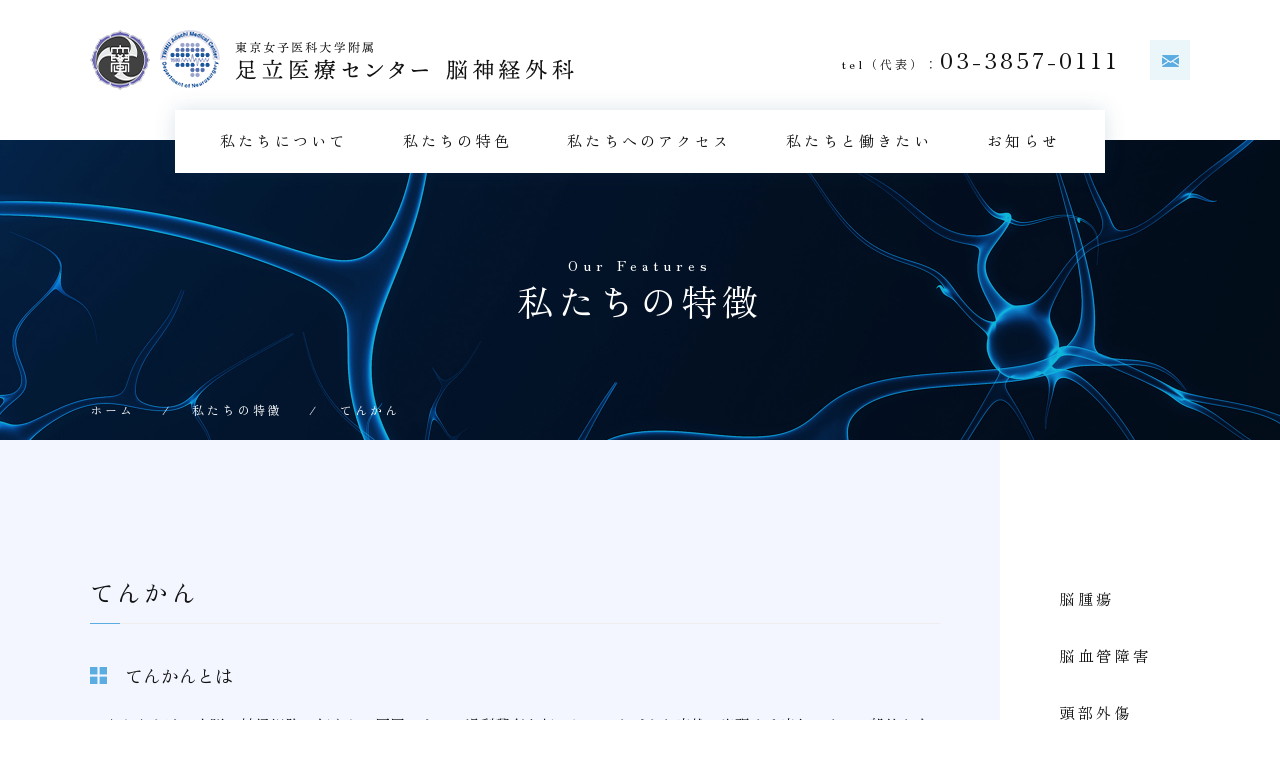

--- FILE ---
content_type: text/html; charset=UTF-8
request_url: http://twmu-amc-neurosurgery.jp/case191021.html
body_size: 7410
content:
<!doctype html>
<html lang="ja">
<head>
  <meta charset="UTF-8">
  <meta name="viewport" content="width=device-width, initial-scale=1.0">
  <meta http-equiv="X-UA-Compatible" content="ie=edge">
  <meta name="format-detection" content="telephone=no">
  <title>てんかん | 東京女子医科大学附属足立医療センター 脳神経外科</title>
  <meta name="description" content="東京女子医科大学付属足立医療センター脳神経外科のホームページです。">
  
  <link rel="icon" href="assets/img/favicon.ico">
  <link rel="shortcut icon" type="image/x-icon" href="assets/img/favicon.ico">
  <link rel="apple-touch-icon"  href="assets/img/homeicon.ico">
  
  <meta name="twitter:card" content="summary_large_image" />
  <meta name="twitter:image" content="assets/img/OGP.jpg" />
  <meta property="twitter:domain" content="" />
  <meta property="twitter:title" content="てんかん | 東京女子医科大学附属足立医療センター 脳神経外科" />
  <meta property="twitter:description" content="東京女子医科大学付属足立医療センター脳神経外科のホームページです。" />
  
  <meta property="og:title" content="てんかん | 東京女子医科大学附属足立医療センター 脳神経外科">
  <meta property="og:type" content="article">
  <meta property="og:description" content="東京女子医科大学付属足立医療センター脳神経外科のホームページです。">
  <meta property="og:url" content="">
  <meta property="og:site_name" content="">
  <meta property="og:image" content="assets/img/OGP.jpg">

  
  <link rel="preconnect" href="https://fonts.googleapis.com">
  <link rel="preconnect" href="https://fonts.gstatic.com" crossorigin>
  <link href="https://fonts.googleapis.com/css2?family=Bellefair&family=Zen+Old+Mincho&display=swap" rel="stylesheet">

  <link rel="stylesheet" media="all" href="assets/css/reset.css">
  <link rel="stylesheet" type="text/css" href="//cdn.jsdelivr.net/npm/slick-carousel@1.8.1/slick/slick.css"/>
  <link rel="stylesheet" media="all" href="assets/css/layout.css?4">
  
  <link rel="canonical" href="">
  
  <script src="https://code.jquery.com/jquery-3.3.1.js"></script>
  <script type="text/javascript" src="//cdn.jsdelivr.net/npm/slick-carousel@1.8.1/slick/slick.min.js"></script>
  <script src="assets/js/script.js"></script>
  <script type="text/javascript">
    <!--
      // 詳細を表示させるための処理。
      function openwin(url) {
        wn = window.open(url, 'win','width=680,height=550,status=no,location=no,scrollbars=yes,directories=no,menubar=no,resizable=no,toolbar=no');
        wn.focus();
      }
    -->
  </script>
  
  <!-- Global site tag (gtag.js) - Google Analytics -->
  <script async src="https://www.googletagmanager.com/gtag/js?id=G-4NQ7FNC8VS"></script>
  <script>
   window.dataLayer = window.dataLayer || [];
   function gtag(){dataLayer.push(arguments);}
   gtag('js', new Date());
   gtag('config', 'G-4NQ7FNC8VS');
  </script>
    
</head>
<body class="body">
  <header class="l-header header">
    <div class="inner">
      <div class="header__wrap">
        <h1 class="header__logo">
          <a href="/">
            <span class="header__logo_img">
              <img class="pc-only" src="assets/img/img_logo_full.png" srcset="assets/img/img_logo_full.png 1x,assets/img/img_logo_full@2x.png 2x" alt="東京女子医科大学附属 足立医療センター 脳神経外科">
              <img class="sp-only" src="assets/img/img_logo_sp.png" alt="東京女子医科大学附属 足立医療センター 脳神経外科">
            </span>
          </a>
        </h1>
        <div class="header__contact">
          <p class="header__tel"><span class="header__tel_sub">tel（代表）：</span>03-3857-0111</p>
          <div class="header__mail"><a href="mailto:nougehisyo.ao@twmu.ac.jp"><img src="assets/img/img_mail.png" srcset="assets/img/img_mail.png 1x,assets/img/img_mail@2x.png 2x" alt="mail"></a></div>
        </div>
      </div>
    </div>
    <div class="header__toggle">
      <div class="header__toggle-inner">
        <span></span>
        <span></span>
        <span></span>
      </div>
    </div>
  </header>
  
  <nav class="nav">
    <ul class="nav__list">
      <li class="nav__item"><a href="about.html">私たちについて</a>
        <ul class="nav__item_child">
          <li class="nav__item_child_item"><a href="greeting.html">ご挨拶</a></li>
          <li class="nav__item_child_item"><a href="staff.html">スタッフ紹介</a></li>
          <li class="nav__item_child_item"><a href="research.html">研究</a></li>
          <li class="nav__item_child_item"><a href="achievement.html">診療実績</a></li>
          <li class="nav__item_child_item"><a href="for_women.html">女性医師・学生へ</a></li>
          <li class="nav__item_child_item"><a href="international_exchange.html">国際交流</a></li>
          <li class="nav__item_child_item"><a href="international_training_program.html">International Training Program</a></li>
        </ul>
      </li>
      <li class="nav__item"><a href="case.html">私たちの特色</a>
        <ul class="nav__item_child">
          <li class="nav__item_child_item"><a href="case02.html"><span>脳腫瘍</span></a></li>
          <li class="nav__item_child_item"><a href="case06.html"><span>脳血管障害</span></a></li>
          <li class="nav__item_child_item"><a href="case220401.html"><span>頭部外傷</span></a></li>
          <li class="nav__item_child_item"><a href="case191021.html"><span>てんかん</span></a></li>
          <li class="nav__item_child_item"><a href="case1404001.html"><span>脊椎・脊髄</span></a></li>
          <li class="nav__item_child_item"><a href="case220402.html"><span>三叉神経痛・顔面痙攣</span></a></li>
          <li class="nav__item_child_item"><a href="case220403.html"><span>手足のつっぱり</span></a></li>
          <li class="nav__item_child_item"><a href="case01.html"><span>頭痛</span></a></li>
          <li class="nav__item_child_item"><a href="case160402.html"><span>認知症</span></a></li>
          <li class="nav__item_child_item"><a href="case11.html"><span>小児</span></a></li>
        </ul>
      </li>
      <li class="nav__item"><a href="access.html">私たちへのアクセス</a></li>
      <li class="nav__item"><a href="recruit.html">私たちと働きたい</a></li>
      <li class="nav__item"><a href="news.html">お知らせ</a></li>
    </ul>
  </nav>
  
  <nav class="spnav">
    <ul class="spnav__list">
      <li class="spnav__item spnav__item_icon"><a href="about.html">私たちについて</a>
        <ul class="spnav__item_child">
          <li class="spnav__item_child_item"><a href="greeting.html">ご挨拶</a></li>
          <li class="spnav__item_child_item"><a href="staff.html">スタッフ紹介</a></li>
          <li class="spnav__item_child_item"><a href="research.html">研究</a></li>
          <li class="spnav__item_child_item"><a href="achievement.html">診療実績</a></li>
          <li class="spnav__item_child_item"><a href="for_women.html">女性医師・学生へ</a></li>
          <li class="spnav__item_child_item"><a href="international_exchange.html">国際交流</a></li>
          <li class="spnav__item_child_item"><a href="international_training_program.html">International Training Program</a></li>
        </ul>
      </li>
      <li class="spnav__item spnav__item_icon"><a href="case.html">私たちの特色</a>
        <ul class="spnav__item_child">
          <li class="spnav__item_child_item"><a href="case02.html"><span>脳腫瘍</span></a></li>
          <li class="spnav__item_child_item"><a href="case06.html"><span>脳血管障害</span></a></li>
          <li class="spnav__item_child_item"><a href="case220401.html"><span>頭部外傷</span></a></li>
          <li class="spnav__item_child_item"><a href="case191021.html"><span>てんかん</span></a></li>
          <li class="spnav__item_child_item"><a href="case1404001.html"><span>脊椎・脊髄</span></a></li>
          <li class="spnav__item_child_item"><a href="case220402.html"><span>三叉神経痛・顔面痙攣</span></a></li>
          <li class="spnav__item_child_item"><a href="case220403.html"><span>手足のつっぱり</span></a></li>
          <li class="spnav__item_child_item"><a href="case01.html"><span>頭痛</span></a></li>
          <li class="spnav__item_child_item"><a href="case160402.html"><span>認知症</span></a></li>
          <li class="spnav__item_child_item"><a href="case11.html"><span>小児</span></a></li>
        </ul>
      </li>
      <li class="spnav__item"><a href="recruit.html">私たちと働きたい</a></li>
      <li class="spnav__item"><a href="access.html">私たちへのアクセス</a></li>
      <li class="spnav__item"><a href="news.html">お知らせ</a></li>
      <li class="spnav__item"><a href="sitemap.html">サイトマップ</a></li>
      <li class="spnav__item_contact">
          <p class="header__tel"><span class="header__tel_sub">tel：</span><a href="tel:03-3857-0111">03-3857-0111</a></p>
          <div class="spnav__mail"><a href="mailto:nougehisyo.ao@twmu.ac.jp"><img src="assets/img/img_mail.png" srcset="assets/img/img_mail.png 1x,assets/img/img_mail@2x.png 2x" alt="mail"></a></div>
      </li>
    </ul>
  </nav>
  
    
  <main class="l-main">
    <section class="under-mv under-mv--about">
      <div class="inner">
        <h2 class="title"><span class="title__sub">Our Features</span>私たちの特徴</h2>
        <ul class="under-mv__pan">
          <li class="under-mv__pan-item">
            <a href="/">ホーム</a>
          </li>
          <li class="under-mv__pan-item">
            <a href="case.html">私たちの特徴</a>
          </li>
          <li class="under-mv__pan-item">
            <a href="case191021.html">てんかん</a>
          </li>
        </ul>
      </div>
    </section>

    <section class="under__box under__box_bg under__box_case">
      <div class="inner">
        <div class="case__wrap">
          <div class="case__contents">
            <div class="case__box">
              <h2 class="case__title">てんかん</h2>
              <div class="case__set">
                <h3 class="case__sub">てんかんとは</h3>
                <p class="case__text">てんかんとは、大脳の神経細胞が何らかの原因によって過剰興奮を起こし、さまざまな症状が出現する病気です。一般的な有病率は、100人におよそ0.8～1人です。有病率はUカーブのように、小児、高齢者多い傾向を示します。原因としては、出生時の脳損傷、脳炎、頭部外傷、脳卒中、脳腫瘍などさまざまな神経疾患がてんかんの原因になりえます。</p>
              </div>
              <div class="case__set">
                <h3 class="case__sub">症状</h3>
                <p class="case__text case__text_margin">てんかんの症状は患者さんそれぞれ様々です。一般の方は、‘泡を吹いて、倒れてけいれんする’、や‘ばたんと倒れる’といったイメージをお持ちかもしれませんが、必ずしもそのような発作ばかりではありません。一般に、前ぶれ・前兆といった症状、また意識障害、全身けいれんと分類することができます。自分の症状がてんかんの症状かどうか、不安な場合には、気になる症状をノートやスマ―トフォンに記録し、外来に持ってきていただけると助かります。</p>
                <h4 class="case__sub_min case__sub_min_nomargin">てんかんの発作症状の一例</h4>
                <ul class="case__list case__list_last">
                  <li class="case__item case__item_min">ぼーっとする</li>
                  <li class="case__item case__item_min">口をくちゃくちゃする</li>
                  <li class="case__item case__item_min">手をまさぐる</li>
                  <li class="case__item case__item_min">ぴくっとする</li>
                  <li class="case__item case__item_min">全身けいれん</li>
                </ul>
              </div>
              <div class="case__set">
                <h3 class="case__sub">診断</h3>
                <p class="case__text">
                  てんかんの診断は、繰り返す発作があることで診断されます。しかし先に述べたように発作がてんかんによるものかどうかを診断するには時に難しいことがあります。外来では、詳細な問診、脳波、MRIを行い診断します。しかし時に外来で診断までできない難しい場合には、入院検査を行います。入院し、脳波を継続して装着し、記録するビデオ脳波モニタリング検査があります。この検査を行うことで、正しいてんかんの診断、もしくはてんかんではない原因の発作、もしくは手術で治るてんかんなど詳細に知ることができます。<br>
                  当科でも2020年度より、脳卒中ケアユニット内の病室1室でビデオ脳波モニタリング検査になりました。足立区初となるビデオ脳波室で、これにより地域の患者さまで、発作症状にお悩みの場合迅速に診断することが可能です。
                </p>
                <br>
                <div class="case__image_box_single_full">
                  <img src="assets/img/case/img_case_191021_1.png" alt="image"><span>脳波モニタリング検査の実際</span>
                </div>
              </div>

              <div class="case__set">
                <h3 class="case__sub">治療</h3>
                <p class="case__text case__text_margin">治療の大原則は、適切な薬物治療（抗てんかん発作薬の内服）になります。しかし、その前に重要なこととして、規則正しい生活、すなわち処方された薬を規則正しく服用する、睡眠を十分にとった生活を送るといったことがあげられます。いくらいいお薬を飲んで発作が止まらないと外来に来られる方がいますが、徹夜していたら、もちろん発作は止まりません。
                  　薬物治療は、てんかん病型に合わせて処方いたします。てんかんは通常は、焦点性（部分性）、全般性に分けることができます。まずはこの診断が重要です。なぜならこの分類によって使う薬も変わってくるからです。現在さまざまなガイドラインが出されており、それぞれにあった治療薬が選択されます。しかし戻りますが、はじめの診断が非常に重要です。この診断が違っていたら止まるべき発作も止まらないこともあります。
                  　適切な抗てんかん発作薬で発作がコントロールされない場合には、外科治療が考慮されます。通常は、1年以上適切な抗てんかん薬で発作がコントロールされない場合のことを言いますが、小児の場合には、脳の発達に影響も与える場合もあり早期に手術治療を行うこともあります。またてんかん発作で発症し、その後MRIで腫瘍性病変や血管性病変が見つかった場合、このような場合にも外科治療により高い発作コントロールが得られるので外科治療を優先することがあります。
                  　外科治療をする上で、いくつか評価を行います。先に述べましたビデオ脳波モニタリング検査、PET、アミタールテスト、高次脳機能検査などによって推定される発作の焦点を絞り込み、その場所が摘出可能かどうかの検討するための検査です。およそこの検査に2週間程度、その後頭蓋内電極留置術を行います。（図１）この検査は、実際切除範囲の脳の場所を決めるための検査（手術）になります。検査といいましても、開頭もしくは穿頭により電極を留置、その後発作をビデオ脳波モニタリング検査と同じように実際に起こしていただき、発作に関与しかつ脳の重要な機能がない部位を切除するための検査（手術）になります。その後最終的に手術（焦点切除術）となります。この一連の検査・手術に3週間程度かかります。
                  <br>
                  <br>
                  なお、当院では、2022年に日本初となる電極を留置するためのロボットを導入しました。これを用いることにより手術時間も短く、高い精度で留置することが可能になり、すでに数十例の実績があります。（図２）<br>
                  てんかんを手術で治す、なんとも不安がいっぱいになるかと思いますが、もちろん十分な薬剤治療を行い、それでもなお生活に支障があるような場合、じっくりお話を進めて、患者さまの希望に合った治療を進めていきますのでご安心ください。
                  </p>
                  <p class="case__text case__text_margin30">その他、ケトン食療法、迷走神経刺激療法など御座いますが、すべてのてんかんの治療オプションについて相談可能です。</p>
                  <div class="case__image_box_single">
                    <img src="assets/img/case/img_case_05.jpg" alt="image"><span>図１：頭蓋内電極（硬膜下電極）の一例</span>
                  </div>
                  <div class="case__image_box_single">
                    <img src="assets/img/case/img_case_191021_2.png" alt="image"><span>図２：ROSA（ロボット手術装置）</span>
                  </div>
                  <p class="case__text">担当医：久保田有一<br>
                    日本脳神経外科学会専門医・指導医<br>
                    日本てんかん学会専門医・指導医<br>
                    日本臨床神経生理学会専門医・指導医
                  </p>
                </div>
              </div>
            </div>
            <nav class="case__menu">
              <ul class="case__menu_list">
            <li class="case__menu_item "><a href="case02.html">脳腫瘍</a></li>
            <li class="case__menu_item "><a href="case06.html">脳血管障害</a></li>
            <li class="case__menu_item "><a href="case220401.html">頭部外傷</a></li>
            <li class="case__menu_item  is-current"><a href="case191021.html">てんかん</a></li>
            <li class="case__menu_item "><a href="case1404001.html">脊椎・脊髄</a></li>
            <li class="case__menu_item "><a href="case220402.html">三叉神経痛・顔面痙攣</a></li>
            <li class="case__menu_item "><a href="case220403.html">手足のつっぱり</a></li>
            <li class="case__menu_item "><a href="case01.html">頭痛</a></li>
            <li class="case__menu_item "><a href="case160402.html">認知症</a></li>
            <li class="case__menu_item "><a href="case11.html">小児</a></li>
          </ul>            </nav>
          </div>
        </div>
        <div class="case__bottom">
          <ul class="feature__list">
         <li class="feature__item">
          <a href="case02.html">
            <figure class="feature__item_thum"><img src="assets/img/icon_top_feature_01.png" srcset="assets/img/icon_top_feature_01.png 1x,assets/img/icon_top_feature_01@2x.png 2x" alt="脳腫瘍"></figure>
            <span class="feature__name">脳腫瘍</span>
          </a>
         </li>
         <li class="feature__item">
          <a href="case06.html">
            <figure class="feature__item_thum"><img src="assets/img/icon_top_feature_02.png" srcset="assets/img/icon_top_feature_02.png 1x,assets/img/icon_top_feature_02@2x.png 2x" alt="脳血管障害"></figure>
            <span class="feature__name">脳血管障害<span class="feature__name_sub">頸動脈外来<br class="sp-only">・脳血管内治療外来</span></span>
          </a>
         </li>
         <li class="feature__item">
          <a href="case220401.html">
            <figure class="feature__item_thum"><img src="assets/img/icon_top_feature_03.png" srcset="assets/img/icon_top_feature_03.png 1x,assets/img/icon_top_feature_03@2x.png 2x" alt="頭部外傷"></figure>
            <span class="feature__name">頭部外傷</span>
          </a>
         </li>
         <li class="feature__item">
          <a href="case191021.html">
            <figure class="feature__item_thum"><img src="assets/img/icon_top_feature_04.png" srcset="assets/img/icon_top_feature_04.png 1x,assets/img/icon_top_feature_04@2x.png 2x" alt="てんかん"></figure>
            <span class="feature__name">てんかん</span>
          </a>
         </li>
         <li class="feature__item">
          <a href="case1404001.html">
            <figure class="feature__item_thum"><img src="assets/img/icon_top_feature_05.png" srcset="assets/img/icon_top_feature_05.png 1x,assets/img/icon_top_feature_05@2x.png 2x" alt="脊椎・脊髄"></figure>
            <span class="feature__name">脊椎・脊髄</span>
          </a>
         </li>
         <li class="feature__item">
          <a href="case220402.html">
            <figure class="top-feature__item_thum"><img src="assets/img/icon_top_feature_06.png" srcset="assets/img/icon_top_feature_06.png 1x,assets/img/icon_top_feature_06@2x.png 2x" alt="顔面のけいれん・痛み・三叉神経痛外来・顔面けいれん外来"></figure>
            <span class="top-feature__name">三叉神経痛・顔面痙攣</span>
          </a>
         </li>
         <li class="feature__item">
          <a href="case220403.html">
            <figure class="feature__item_thum"><img src="assets/img/icon_top_feature_07.png" srcset="assets/img/icon_top_feature_07.png 1x,assets/img/icon_top_feature_07@2x.png 2x" alt="手足のつっぱり"></figure>
            <span class="feature__name">手足のつっぱり<span class="feature__name_sub">痙縮治療</span></span>
          </a>
         </li>
         <li class="feature__item">
          <a href="case01.html">
            <figure class="feature__item_thum"><img src="assets/img/icon_top_feature_08.png" srcset="assets/img/icon_top_feature_08.png 1x,assets/img/icon_top_feature_08@2x.png 2x" alt="頭痛"></figure>
            <span class="feature__name">頭痛</span>
          </a>
         </li>
         <li class="feature__item">
          <a href="case160402.html">
            <figure class="feature__item_thum"><img src="assets/img/icon_top_feature_09.png" srcset="assets/img/icon_top_feature_09.png 1x,assets/img/icon_top_feature_09@2x.png 2x" alt="認知症"></figure>
            <span class="feature__name">認知症</span>
          </a>
         </li>
         <li class="feature__item">
          <a href="case11.html">
            <figure class="feature__item_thum"><img src="assets/img/icon_top_feature_10.png" srcset="assets/img/icon_top_feature_10.png 1x,assets/img/icon_top_feature_10@2x.png 2x" alt="小児"></figure>
            <span class="feature__name">小児<span class="top-feature__name_sub">あたまのかたち外来</span></span>
          </a>
         </li>
       </ul>        </div>
      </section>
  </main>
  
<!--
    <div class="fixed-banner">
      <a href="" target="_blank">
        <picture>
          
        </picture>
      </a>
    </div>
-->
    <footer class="l-footer footer">
    <div class="inner">
      <div class="footer__wrap">
        <div class="footer__left">
          <h3 class="footer__name">
            <span class="footer__logo"><img src="assets/img/img_logo_full.png" srcset="assets/img/img_logo_full.png 1x,assets/img/img_logo_full@2x.png 2x" alt="東京女子医科大学附属 足立医療センター 脳神経外科"></span>
          </h3>
          <p class="footer__address">〒123-8558 東京都足立区江北4-33-1</p>
          <div class="footer__contact">
            <p class="footer__tel"><span class="footer__tel_sub">tel（代表）：</span><a href="tel:03-3857-0111">03-3857-0111</a></p>
          <div class="footer__mail"><a href="mailto:nougehisyo.ao@twmu.ac.jp"><img src="assets/img/img_mail.png" srcset="assets/img/img_mail.png 1x,assets/img/img_mail@2x.png 2x" alt="mail"></a>
          </div>
          </div>
          <p>脳卒中ホットライン<span class="footer__hotline">tel:<span class="footer__hotline--tel"><a href="tel:03-6807-1650">03-6807-1650</a></span></span><br>脳卒中が疑われ、緊急の転院搬送が必要な際にはこちらにおかけください</p>
          <br>
          </div>


        

        <div class="footer__menu">
          <div class="footer__menu_wrap">
            <div class="footer__menu_set">
              <p class="footer__menu_ttl c-link"><a href="about.html"><span>私たちについて</span></a></p>
              <ul class="footer__menu_list">
                <li class="footer__menu_item c-link"><a href="greeting.html"><span>挨拶</span></a></li>
                <li class="footer__menu_item c-link"><a href="staff.html"><span>スタッフ紹介</span></a></li>
                <li class="footer__menu_item c-link"><a href="research.html"><span>研究</span></a></li>
                <li class="footer__menu_item c-link"><a href="for_women.html"><span>女性医師・学生へ</span></a></li>
                <li class="footer__menu_item c-link"><a href="international_exchange.html"><span>国際交流</span></a></li>
              </ul>
            </div>
            <div class="footer__menu_set">
              <p class="footer__menu_ttl c-link"><a href="case.html"><span>私たちの特色</span></a></p>
              <ul class="footer__menu_list">
                <li class="footer__menu_item c-link"><a href="case02.html"><span>脳腫瘍</span></a></li>
                <li class="footer__menu_item c-link"><a href="case06.html"><span>脳血管障害</span></a></li>
                <li class="footer__menu_item c-link"><a href="case220401.html"><span>頭部外傷</span></a></li>
                <li class="footer__menu_item c-link"><a href="case191021.html"><span>てんかん</span></a></li>
                <li class="footer__menu_item c-link"><a href="case1404001.html"><span>脊椎・脊髄</span></a></li>
                <li class="footer__menu_item c-link"><a href="case220402.html"><span>三叉神経痛・顔面痙攣</span></a></li>
                <li class="footer__menu_item c-link"><a href="case220403.html"><span>手足のつっぱり</span></a></li>
                <li class="footer__menu_item c-link"><a href="case01.html"><span>頭痛</span></a></li>
                <li class="footer__menu_item c-link"><a href="case160402.html"><span>認知症</span></a></li>
                <li class="footer__menu_item c-link"><a href="case11.html"><span>小児</span></a></li>
              </ul>
            </div>
          </div>
          <div class="footer__menu_bottom">
            <div class="footer__menu_set">
                <p class="footer__menu_ttl c-link"><a href="recruit.html"><span>私たちと働きたい</span></a></p>
                <p class="footer__menu_ttl c-link"><a href="access.html"><span>私たちへのアクセス</span></a></p>
                <p class="footer__menu_ttl c-link"><a href="news.html"><span>お知らせ</span></a></p>
                <p class="footer__menu_ttl c-link"><a href="sitemap.html"><span>サイトマップ</span></a></p>
            </div>
          </div>
        </div>
      </div>
      <div class="footer__copy c-bell">Copyright &copy; All Rights Reserved by TWMU</div>
    </div>
  </footer>

</body>
</html>

--- FILE ---
content_type: text/css
request_url: http://twmu-amc-neurosurgery.jp/assets/css/layout.css?4
body_size: 12412
content:
/* base */
html {
  font-size: 62.5%;
  font-family: 'Zen Old Mincho', serif;
  font-weight: 500;
  color: #121212;
  overflow-x: hidden;
  letter-spacing: .2rem;
}

figure {
  margin: 0;
  padding: 0;
}

img {
  vertical-align: bottom;
  max-width: 100%;
  height: auto;
}

a {
  color: #121212;
  text-decoration: none;
}

input, textarea {
  box-sizing: border-box;
  -moz-box-sizing: border-box;
  -webkit-box-sizing: border-box;
  -webkit-appearance: none;
  max-width: 100%;
}

.pc-only {
  display: block;
}

@media (max-width: 768px) {
  .pc-only {
    display: none;
  }
}

.sp-only {
  display: none;
}

@media (max-width: 768px) {
  .sp-only {
    display: block;
  }
}

/* base end */
body.is-active {
  position: fixed;
  top: 0;
  left: 0;
}

.l-wrapper {
  width: 100%;
  max-width: 1100px;
  margin: 0 auto;
}

@media (max-width: 428px) {
  .l-wrapper {
    width: 100%;
  }
}

.l-header {
  position: relative;
}

.l-main {
  position: relative;
  width: 100%;
}

.l-main.is-active {
  height: 0;
  overflow: hidden;
  padding: 0;
}

.l-footer {
  padding: 0;
}

.l-footer.is-active {
  height: 0;
  overflow: hidden;
  padding: 0;
}

.body {
  line-height: 1.8;
  font-size: 1.5rem;
}


.inner {
  width: 100%;
  max-width: 1100px;
  margin: 0 auto;
}

@media (max-width: 1100px) {
  .inner {
    width: 88%;
  }
}


.header {
  max-height: 140px;
  background: #fff;
  padding: 3rem 0 5rem;
  z-index: 501;
  position: relative;
  left: 0;
  top: 0;
  width: 100%;
}

@media (max-width: 1100px) {
  .header {
    padding: 1.5rem 0;
    display: flex;
    justify-content: space-between;
  }
}

@media (max-width: 1100px) {
  .header {
    padding: 0 0 0 2rem;
    box-sizing: border-box;
  }
}

.header__wrap {
  display: flex;
  justify-content: space-between;
  align-items: center;
}
@media (max-width: 1100px) {
  .header__wrap {
    height: 100%;
  }
}

.header__logo {
  width: 520px;
}

@media (max-width: 1100px) {
  .header__logo {
    width: 80%;
  }
}

@media (max-width: 520px) {
  .header__logo {
    width: 93%;
  }
}


.header__logo a {
  display: flex;
  justify-content: flex-start;
  align-items: center;
}

.header__logo_img {
  width: 100%;
  line-height: 0;
}


.header__tel {
  font-size: 2.2rem;
  padding-right: 3rem;
  letter-spacing: .3rem;
}

.header__tel_sub {
  font-size: 1.2rem;
}

.header__contact {
  display: flex;
  justify-content: end;
}

@media (max-width: 1100px) {
  .header__contact {
    width: 70%;
  }
}

@media (max-width: 1100px) {
  .header__contact {
    display: none;
  }
}

.header__mail {
  text-align: center;
}

.header__mail a {
  display: block;
  background: #ebf6fb;
  width: 40px;
  height: 40px;
}

.header__toggle {
  cursor: pointer;
  height: 68px;
  width: 68px;
  padding: 10px 20px;
  box-sizing: border-box;
  z-index: 60;
  position: relative;
  top: 0;
  right: 0;
  display: none;
  background: #ebf6fb;
}

@media (max-width: 1100px) {
  .header__toggle {
    display: block;

  }
}

@media (max-width: 428px) {
  .header__toggle {
    top: 0;
  }
}

.header__toggle div {
  position: relative;
  left: 0;
  top: 10px;
  z-index: 10;
}

.header__toggle span {
  border-bottom: solid 2px #5bace0;
  display: block;
  -moz-transition: .35s ease-in-out;
  position: absolute;
  transition: .35s ease-in-out;
  -webkit-transition: .35s ease-in-out;
  width: 100%;
  box-sizing: border-box;
}

.header__toggle span:nth-child(1) {
  top: 0;
}

.header__toggle span:nth-child(2) {
  top: 12px;
}

.header__toggle span:nth-child(3) {
  top: 24px;
}

.header__toggle.is-active span:nth-of-type(1) {
  transform: translateY(12px) rotate(-45deg);
  -webkit-transform: translateY(12px) rotate(-45deg);
  border-bottom: solid 2px #5bace0;
}

.header__toggle.is-active span:nth-of-type(3) {
  display: none;
}

.header__toggle.is-active span:nth-of-type(2) {
  transform: translateY(0) rotate(45deg);
  -webkit-transform: translateY(0) rotate(45deg);
  border-bottom: solid 2px #5bace0;
}

.nav {
  position: absolute;
  top: 11rem;
  left: 50%;
  transform: translateX(-50%);
  width: 930px;
  z-index: 502;
  box-shadow: 0 0 20px rgba(20, 74, 108, 0.15);
}

@media (max-width: 1100px) {
  .nav {
    display: none;
  }
}

@media (max-width: 428px) {
  .nav {
    display: none;
  }
}

.nav__list {
  display: flex;
  justify-content: space-between;
  box-sizing: border-box;
  text-align: center;
  background: #fff;
}

.nav__item {
  position: relative;
  background: #fff;
}

.nav__item a {
  background: #fff;
  display: block;
  box-sizing: border-box;
  padding: 1.7rem 2.76rem;
  border-bottom: 2px solid #fff;
}

.nav__item a:hover {
  background: #ebf6fb;
  border-bottom: 2px solid #5bace0;
}

.nav__item:first-child > a {
  padding-left: 4.5rem;
}

.nav__item:last-child > a {
  padding-right: 4.5rem;
}

.nav__item_child {
  display: none;
  position: absolute;
  top: 6.3rem;
  left: -30%;
  width: 160%;
}

.nav__item_child_item {
  overflow: hidden;
}

.nav__item_child_item a {
  border-bottom: 1px solid #eeeeee;
  padding: 1.1rem  1.86rem;
}

.nav__item:hover .nav__item_child {
  display: block;
}

.nav__item:hover .nav__item_child_item {
  border: none;
}

.nav__item:hover .nav__item_child_item a {
  border-bottom: 1px solid #eeeeee;
}

.spnav {
  display: none;
  border-top: 1px solid #eeeeee;
}

@media (max-width: 850px) {
  .spnav {
    display: none;
    background: #fff;
    height: 100vh;
    width: 100vw;
    z-index: 500;
    overflow-y: scroll;
    padding-bottom: 5rem;
  }
}

.spnav.is-active {
  display: block;
}

.spnav__item > a {
  display: block;
  padding: 3rem 4rem;
  box-sizing: border-box;
  border-bottom: 1px solid #eee;
}

.spnav__item_icon > a {
  background: transparent url("../../assets/img/icon_plus.png") no-repeat 95% center;
  background-size: auto 40%;
}

.spnav__item_icon.is-active > a {
  background: transparent url("../../assets/img/icon_minus.png") no-repeat 95% center;
  background-size: auto 40%;
}

.spnav__item_icon.is-active a {
  border-bottom: none;
}

.spnav__item_child {
  padding: 0 0 4rem 3rem;
  box-sizing: border-box;
  display: none;
  border-bottom: 1px solid #eee;
}

.spnav__item_child_item {
  width: 80%;
  margin: 0 auto;
  display: flex;
  justify-content: flex-start;
  align-items: center;
}

.spnav__item_child_item::before {
  content: "";
  display: block;
  height: 2px;
  width: 5px;
  background: #121212;
}

@media (max-width: 428px) {
  .spnav__item_child_item::before {
    height: 1px;
  }
}

.spnav__item_child_item > a {
  display: block;
  padding: 1rem 1rem;
  box-sizing: border-box;
}

.spnav__item_contact {
  display: flex;
  justify-content: center;
  align-items: center;
  padding: 3rem 0;
}

.spnav__mail {
  text-align: center;
}

.spnav__mail a {
  display: block;
  background: #ebf6fb;
  width: 40px;
  height: 40px;
}

.title {
  font-size: 3.6rem;
  text-align: center;
  line-height: 1.4;
  font-weight: normal;
  letter-spacing: .5rem;
}
@media (max-width: 428px) {
  .title {
    font-size: 3rem;
    letter-spacing: .2rem;
  }
}

.title__sub {
  font-size: 1.4rem;
  display: block;
  letter-spacing: .5rem;
  color: #5bace0;
}

.top-mv {
  height: 600px;
  max-height: 600px;
  position: relative;
  z-index: 100;
}

.top-mv__inner {
  display: flex;
  justify-content: flex-start;
  align-items: center;
  text-align: left;
  height: 600px;
  max-height: 600px;
  position: relative;
}

.top-mv__slider {
  position: absolute;
  left: 0;
  top: 0;
  width: 100%;
  height: 600px;
}

.top-mv__slider_item {
  width: 100%;
  height: 600px;
  position: absolute;
  left: 0;
  top: 0;
}

.top-mv__slider_item-01 {
  background: transparent url("../../assets/img/bg_top_mv_01.jpg") no-repeat center bottom;
  background-size: cover;
}

@media (max-width: 428px) {
  .top-mv__slider_item-01 {
    background: transparent url("../../assets/img/bg_top_mv_sp_01.jpg") no-repeat center center;
    background-size: cover;
  }
}

.top-mv__slider_item-02 {
  background: transparent url("../../assets/img/bg_top_mv_02.jpg") no-repeat center center;
  background-size: cover;
}

@media (max-width: 428px) {
  .top-mv__slider_item-02 {
    background: transparent url("../../assets/img/bg_top_mv_sp_02.jpg") no-repeat center center;
    background-size: cover;
  }
}

.top-mv__slider_item-03 {
  background: transparent url("../../assets/img/bg_top_mv_03.jpg") no-repeat center center;
  background-size: cover;
}

@media (max-width: 428px) {
  .top-mv__slider_item-03 {
    background: transparent url("../../assets/img/bg_top_mv_sp_03.jpg") no-repeat center center;
    background-size: cover;
  }
}

.top-mv__slider_item-04 {
  background: transparent url("../../assets/img/bg_top_mv_04.jpg") no-repeat center center;
  background-size: cover;
}

@media (max-width: 428px) {
  .top-mv__slider_item-04 {
    background: transparent url("../../assets/img/bg_top_mv_sp_04.jpg") no-repeat center center;
    background-size: cover;
  }
}

.top-mv__slider_item-05 {
  background: transparent url("../../assets/img/bg_top_mv_05.jpg") no-repeat center top;
  background-size: cover;
}

@media (max-width: 428px) {
  .top-mv__slider_item-05 {
    background: transparent url("../../assets/img/bg_top_mv_sp_05.jpg") no-repeat center center;
    background-size: cover;
  }
}

.top-mv__slider .slick-dots {
  position: absolute;
  right: 5rem;
  bottom: 18rem;
}

@media (max-width: 428px) {
  .top-mv__slider .slick-dots {
    right: auto;
    left: 2rem;
    bottom: 6rem;
    display: flex;
    justify-content: flex-start;
  }
}

.top-mv__slider .slick-dots button {
  text-indent: -9999px;
  background: #ebf6fb;
  border: none;
  width: 8px;
  height: 8px;
  display: block;
  padding: 0;
  margin-bottom: 1rem;
}

@media (max-width: 428px) {
  .top-mv__slider .slick-dots button {
    margin: 0 1rem 0 0;
  }
  .top-mv__slider .inner {
    width: 92%;
  }
}

.top-mv__slider .slick-dots button:hover {
  cursor: pointer;
}

.top-mv__slider .slick-dots .slick-active button {
  background: #67b2e2;
}

.top-mv__lead {
  font-size: 4.4rem;
  color: #fff;
  font-weight: 400;
  padding-top: 120px;
  letter-spacing: .5rem;
}
.top-mv__slider_item-02 .top-mv__lead {
  color: #121212;
}

@media (max-width: 700px) {
  .top-mv__lead {
    text-indent: 0;
    padding-top: 7rem;
    font-size: 4rem;
  }
}

@media (max-width: 428px) {
  .top-mv__lead {
    font-size: 3.2rem;
    text-indent: 0;
    margin-bottom: 1rem;
    line-height: 1.6;
    padding-top: 7rem;
  }
}
@media (max-width: 320px) {
  .top-mv__lead {
    font-size: 2.7rem;
  }
}

@media (max-width: 700px) {
  .top-mv__lead br.sp-only {
    display: block;
  }
}

.top-mv__lead span {
  font-size: 5.2rem;
}

@media (max-width: 700px) {
  .top-mv__lead span {
    font-size: 4.4rem;
  }
}

@media (max-width: 428px) {
  .top-mv__lead span {
    font-size: 3.6rem;
  }
}

.top-mv__sub {
  color: #fff;
  font-size: 1.6rem;
  position: relative;
  text-shadow: 0 0 10px #666;
  position: relative;
  left: 6rem;
}

@media (max-width: 1100px) {
  .top-mv__sub {
    left: 0;
    width: 90%;
  }
}

@media (max-width: 600px) {
  .top-mv__sub br {
    display: none;
  }
}

@media (max-width: 428px) {
  .top-mv__sub {
    width: 100%;
  }
}

@media (max-width: 428px) {
  .top-mv__sub {
    font-size: 1.4rem;
    left: 0;
  }
}

.top-mv__sub::before {
  content: "";
  display: block;
  width: 4rem;
  height: 1px;
  background: #fff;
  position: absolute;
  left: -5rem;
  top: 1.5rem;
}

@media (max-width: 850px) {
  .top-mv__sub::before {
    display: none;
  }
}

.top-mv__banner {
  position: absolute;
  right: 1rem;
  bottom: 4rem;
  background: #fff;
  box-shadow: 0 0 20px rgba(20, 74, 108, 0.15);
}

@media (max-width: 850px) {
  .top-mv__banner {
    right: auto;
    left: 50%;
    transform: translateX(-50%);
    bottom: -8rem;
    width: 90%;
  }
}

.top-mv__banner a {
  display: block;
  background: transparent url("../../assets/img/bg_arrow.png") no-repeat 95% center;
  background-size: 2% auto;
  width: 510px;
  height: 110px;
}

@media (max-width: 850px) {
  .top-mv__banner a {
    padding-right: 4rem;
    box-sizing: border-box;
    width: 100%;
  }
}

.top-mv__banner_wrap {
  display: flex;
  justify-content: flex-start;
  align-items: center;
  position: relative;
  top: -3.5rem;
  left: 1rem;
}

@media (max-width: 850px) {
  .top-mv__banner_wrap {
    position: absolute;
    top: 35%;
    transform: translateY(-50%);
  }
}

.top-mv__banner_img {
  margin-right: 2rem;
}

@media (max-width: 428px) {
  .top-mv__banner_img {
    width: 26%;
  }
}

.top-mv__banner_set {
  line-height: 1.5;
  position: relative;
  top: 1.5rem;
}

.top-mv__banner_sub {
  color: #5bace0;
  font-size: 1.5rem;
  display: block;
}

@media (max-width: 428px) {
  .top-mv__banner_sub {
    font-size: 1.2rem;
  }
}

.top-mv__banner_ttl {
  font-size: 2rem;
}

@media (max-width: 428px) {
  .top-mv__banner_ttl {
    font-size: 1.6rem;
  }
}
@media (max-width: 320px) {
  .top-mv__banner_ttl {
    font-size: 1.3rem;
  }
}



@media (max-width: 768px) {
  .top-mv__banner_ttl .sp-only {
    display: none;
  }
}
@media (max-width: 428px) {
  .top-mv__banner_ttl .sp-only {
    display: block;
  }
}

.top-feature {
  background-size: auto 100%;
  padding: 9rem 0 10rem;
  position: relative;
  overflow: hidden;
}

@media (max-width: 850px) {
  .top-feature {
    padding-top: 14rem;
  }
}

@media (max-width: 428px) {
  .top-feature {
    padding-top: 18rem;
  }
}

.top-feature::before {
  content: "";
  background: transparent url("../../assets/img/bg_top_feature.jpg") no-repeat left top;
  width: 30vw;
  position: absolute;
  min-height: 1000px;
  max-width: calc(100% - (50% - 500px));
  top: -9rem;
}

@media (max-width: 700px) {
  .top-feature::before {
    display: none;
  }
}

@media (max-width: 428px) {
  .top-feature::before {
    background-size: cover;
    width: 100vw;
    top: auto;
    top: 65%;
    display: block;
  }
}

.top-feature .title {
  margin-bottom: 5rem;
}

.top-feature .inner {
  position: relative;
}

.top-feature__list {
  display: flex;
  justify-content: space-between;
  flex-wrap: wrap;
  width: 1099px;
}

@media (max-width: 1140px) {
  .top-feature__list {
    justify-content: flex-start;
    margin: 0 auto;
    width : 100%;
  }
}

.top-feature__item {
  box-sizing: border-box;
  width: 219px;
  margin-right: 1px;
  margin-bottom: 1px;
  position: relative;
}

@media (max-width: 1140px) {
  .top-feature__item {
    width: 19%;
  }
}

@media (max-width: 768px) {
  .top-feature__item {
    width: 33%;
  }
}

@media (max-width: 428px) {
  .top-feature__item {
    width: 49%;
  }
}

.top-feature__item:nth-child(5),
.top-feature__item:nth-child(10) {
  margin-right: 0;
}

@media (max-width: 768px) {
  .top-feature__item:nth-child(5),
  .top-feature__item:nth-child(10) {
    margin-right: 1px;
  }
}


.top-feature__item:hover a::before {
  content: "";
  display: block;
   border: 1px solid #5bace0;
   position: absolute;
   left: 0;
   top : 0;
   z-index: 100;
   width: 100%;
   height: 148px;
}

.top-feature__item:hover img {
  opacity: .7;
}

.top-feature__item a {
  display: block;
  background: #ebf6fb;
  min-height: 140px;
  text-align: center;
  display: flex;
  justify-content: center;
  align-items: center;
  flex-direction: column;
  padding-top: 10px;
}

.top-feature__item_thum {
  margin-bottom: 1rem;
}

.top-feature__name {
  line-height: 1.6;
  display: block;
  min-height: 4rem;
  padding: 0 1rem;
  box-sizing: border-box;
}
@media (max-width: 480px) {
  .top-feature__name {
    font-size: 1.3rem;
  }
}
@media (max-width: 428px) {
  .top-feature__name {
    font-size: 1.4rem;
  }
}

.top-feature__name_sub {
  color: #666666;
  font-size: 1.2rem;
  display: block;
  letter-spacing: 0;
}

.top-news {
  background: #f3f6ff;
  padding: 9rem 0 10rem;
  position: relative;
}

.top-news .title {
  margin-bottom: 3.5rem;
}

.top-news__list {
  background: #fff;
  margin-bottom: 3rem;
}

@media (max-width: 428px) {
  .top-news__list {
    width: 100vw;
    margin-right: calc(50% - 50vw);
    margin-left: calc(50% - 50vw);
  }
}

.top-news__item {
  padding: 3rem;
  box-sizing: border-box;
  border-bottom: 1px solid #f3f6ff;
  display: flex;
  justify-content: flex-start;
  align-items: center;
}

@media (max-width: 1000px) {
  .top-news__item {
    display: block;
  }
}

.top-news__item::last-child {
  border-bottom: none;
}

.top-news__item_date {
  color: #5bace0;
  width: 13rem;
  display: block;
}

.top-news__item_txt {
  display: flex;
  justify-content: flex-start;
  align-items: center;
  width: 80%;
}

@media (max-width: 1000px) {
  .top-news__item_txt {
    display: block;
    width: 100%;
  }
}

.top-news__item_txt img {
  margin-right: 4rem;
}

@media (max-width: 1000px) {
  .top-news__item_txt img {
    margin: 2rem 0;
  }
}

@media (max-width: 1000px) {
  .top-news__item_txt span {
    display: block;
  }
}

.top-news__nav {
  width: 200px;
  margin: 0 auto;
  box-sizing: border-box;
}

.top-news__nav a {
  color: #5bace0;
  padding-bottom: 1rem;
  padding-left: .8rem;
}

.top-news__nav a span {
  background: transparent url("../../assets/img/bg_arrow.png") no-repeat 95% center;
  background-size: 5% auto;
  padding: 1rem 8rem 1rem 0;
}

.top-about {
  background: transparent url("../../assets/img/bg_top_about.jpg") no-repeat left center;
  background-size: cover;
  padding: 9rem 0 10rem;
  position: relative;
}

.top-about.is-active {
  height: 0;
  overflow: hidden;
  padding: 0;
}

.top-about .title {
  color: #fff;
  margin-bottom: 5rem;
}

.top-about .title__sub {
  color: #fff;
}

.top-about__list {
  display: flex;
  justify-content: flex-start;
  flex-wrap: wrap;
}

@media (max-width: 428px) {
  .top-about__list {
    display: block;
  }
}

.top-about__item {
  width: 350px;
  background: #fff url("../../assets/img/bg_arrow.png") no-repeat 95% center;
  background-size: 2.5% auto;
}

@media (max-width: 1100px) {
  .top-about__item {
    width: 48.4%;
  }
}

@media (max-width: 710px) {
  .top-about__item {
    width: 100%;
  }
}

@media (max-width: 428px) {
  .top-about__item {
    margin-bottom: 2rem;
    width: 100%;
  }
}

.top-about__item:nth-child(1),
.top-about__item:nth-child(2),
.top-about__item:nth-child(4),
.top-about__item:nth-child(5) {
  margin-right: 2rem;
}

@media (max-width: 428px) {
  .top-about__item:nth-child(1),
  .top-about__item:nth-child(2),
  .top-about__item:nth-child(4),
  .top-about__item:nth-child(5) {
    margin-right: 0;
  }
}

.top-about__item:nth-child(1),
.top-about__item:nth-child(2),
.top-about__item:nth-child(3),
.top-about__item:nth-child(4),
.top-about__item:nth-child(5),
.top-about__item:nth-child(6),
.top-about__item:nth-child(7) {
  margin-bottom: 2rem;
}

@media (max-width: 1100px) {
  .top-about__item:nth-child(1),
  .top-about__item:nth-child(2),
  .top-about__item:nth-child(3),
  .top-about__item:nth-child(4),
  .top-about__item:nth-child(5) {
    margin-right: 2rem;
  }
}

@media (max-width: 710px) {
  .top-about__item:nth-child(1),
  .top-about__item:nth-child(2),
  .top-about__item:nth-child(3),
   .top-about__item:nth-child(5) {
    margin-right: 0;
  }
}

@media (max-width: 428px) {
  .top-about__item:last-child {
    margin-bottom: 0;
  }
}

@media (max-width: 1100px) {
  .top-about__item:nth-child(2),
  .top-about__item:nth-child(4) {
    margin-right: 0;
    margin-bottom: 2rem;
  }
}

.top-about__item a {
  display: flex;
  justify-content: flex-start;
  align-items: center;
}

.top-about__item_thum {
  margin-right: 3.5rem;
}

@media (max-width: 428px) {
  .top-about__item_thum {
    width: 25%;
  }
}

.top-about__item_name {
  line-height: 1.35;
}

.top-about__item_ttl {
  font-size: 1.5rem;
}

.top-about__item_en {
  color: #5bace0;
  font-size: 1.2rem;
  letter-spacing: .3rem;
  display: block;
}

.under-mv {
  width: 100%;
  height: 300px;
  max-height: 300px;
  position: relative;
}

.under-mv--about {
  background: #fff url("../../assets/img/about/bg_about.jpg") no-repeat left center;
  background-size: cover;
}

.under-mv .inner {
  position: relative;
}

.under-mv .title {
  color: #fff;
  display: flex;
  align-items: center;
  justify-content: center;
  flex-direction: column;
  height: 300px;
}

.under-mv .title__sub {
  color: #fff;
}

.under-mv__pan {
  display: flex;
  justify-content: flex-start;
  position: absolute;
  left: 0;
  bottom: 2rem;
  font-size: 1.2rem;
}

@media (max-width: 428px) {
  .under-mv__pan {
    display: none;
  }
}

.under-mv__pan a {
  color: #fff;
  padding-right: 2rem;
}

.under-mv__pan-item::after {
  content: "/";
  padding-right: 2rem;
  color: #fff;
}

.under-mv__pan-item:last-child::after {
  display: none;
}

.under__box {
  position: relative;
  padding: 7rem 0 0;
}

.under__box::before {
  content: "";
  display: block;
  height: 370px;
  width: 100%;
  background: #f3f6ff;
  position: absolute;
  top: 0;
  left: 0;
}

.under__box_bg {
  background: #f3f6ff;
  padding: 10rem 0 11rem;
}

.under__box_bg::before {
  display: none;
}

.under__box_nobg {
  background: #fff;
  padding: 10rem 0 11rem;
}
.under__box_nobg::before {
  display: none;
}


@media (max-width: 428px) {
  .under__box_news {
    padding: 4rem 0 10rem;
  }
}


.about__list {
  display: flex;
  justify-content: flex-start;
  flex-wrap: wrap;
}

.about__item {
  width: 340px;
  margin-right: 35px;
  margin-bottom: 30px;
}
@media (max-width: 1100px) {
  .about__item {
    width: 46%;
    margin: 0 1.5rem 3rem;;
  }
}
.about__item:nth-child(3),
.about__item:nth-child(6) {
  margin-right: 0;
}
.about__item:nth-child(4),
.about__item:nth-child(5) {
  margin-bottom: 0;
}
@media (max-width: 1100px) {
  .about__item:nth-child(3) {
    margin: 0 1.5rem 3rem;;
  }
}
@media (max-width: 860px) {
  .about__item {
    width: 43%;
    margin: 0 1.5rem 3rem;
  }
}
@media (max-width: 768px) {
  .about__item {
    width: 100%;
  }
  .about__item:nth-child(4),
  .about__item:nth-child(5) {
    margin-bottom: 30px;
  }
}

.about__item a {
  background: #fff;
  box-shadow: 0 0 20px rgba(20, 74, 108, 0.15);
  display: block;
}
.about__item a:hover {
  cursor: pointer;
}
.about__item_thum img {
    width: 100%;
    height: auto;
}
  
.about__item_name {
  padding: 2.5rem;
  box-sizing: border-box;
  background: #fff url("../../assets/img/bg_arrow.png") no-repeat 95% center;
  background-size: 2.5% auto;
  display: flex;
  align-items: baseline;
}
@media (max-width: 1100px) {
  .about__item_name {
    padding: 2.5rem 1rem;
  }
}
@media (max-width: 1010px) {
  .about__item_name {
    padding: 2.5rem .7rem;
  }
}
@media (max-width: 1000px) {
  .about__item_name {
    padding: 2.5rem 2rem;
  }
}
@media (max-width: 700px) {
  .about__item_name {
    display: block;
  }
}
@media (max-width: 428px) {
  .about__item_name {
    padding: 2.5rem;
  }
}

.about__item_ttl {
  padding-right: 10px;
  box-sizing: border-box;
}
.about__item_en {
  color: #5bace0;
  font-size: 1.2rem;
  letter-spacing: .2rem;
}
@media (max-width: 428px) {
  .about__item_ttl,
  .about__item_en {
    display: block;
    width: 100%;
  }
}


.about-menu {
  background: #fff;
  padding: 6rem 0 0;
}

@media (max-width: 768px) {
  .about-menu {
    display: none;
  }
}

.about-menu__list {
  width: 800px;
  margin: 0 auto;
  display: flex;
  justify-content: space-between;
}
@media (max-width: 800px) {
 .about-menu__list {
    width: 95%;
  }
}

.about-menu__item {
  padding-bottom: 1rem;
  border-bottom: 2px solid transparent;
  text-align: center;
  line-height: 1.3;
}

.about-menu__item.is-current {
  border-bottom: 2px solid #5bace0;
}

.about-menu__item a {
  min-height: 40px;
  display: flex;
  align-items: center;
}

.about-staff {
  position: relative;
}

.about-staff__intro {
  background: #fff;
  box-shadow: 0 0 20px rgba(20, 74, 108, 0.15);
  padding: 6rem 7rem 2rem 4rem;
  box-sizing: border-box;
  margin-bottom: 6rem;
}

@media (max-width: 428px) {
  .about-staff__intro {
    padding: 5rem 2rem;
  }
}

.about-staff__intro_name {
  font-size: 3.2rem;
  margin-bottom: 4rem;
}

@media (max-width: 1100px) {
  .about-staff__intro_name {
    display: none;
  }
}

.about-staff__intro_name_sub {
  color: #5bace0;
  font-size: 1.8rem;
  padding: 0 0 0 3.5rem;
  box-sizing: border-box;
}

.about-staff__intro_name_sp {
  display: none;
}

@media (max-width: 1100px) {
  .about-staff__intro_name_sp {
    display: block;
    text-align: center;
    padding: 3rem 0;
  }
}

.about-staff__intro_name_sp_name {
  font-size: 2.6rem;
  display: block;
}

@media (max-width: 1100px) {
  .about-staff__image {
    text-align: center;
  }
}

.about-staff__detail {
  display: flex;
  justify-content: flex-start;
}

@media (max-width: 768px) {
  .about-staff__detail {
    display: block;
    padding-top: 2rem;
    padding-bottom: 2rem;
    border-top: 1px solid #eeeeee;
  }
  .about-staff__wrap_second .about-staff__detail {
    border: none;
  }
}

.about-staff__detail::last-child {
  padding-bottom: 0;
}

.about-staff__detail_label {
  width: 11rem;
  margin-bottom: 1rem;
}

@media (max-width: 768px) {
  .about-staff__detail_label {
    width: 100%;
    display: block;
  }
}

.about-staff__detail_txt {
  width: 483px;
  letter-spacing: .1rem;
}

@media (max-width: 768px) {
  .about-staff__detail_txt {
    width: 100%;
    display: block;
  }
}

.about-staff__wrap {
  display: flex;
  justify-content: space-between;
}

@media (max-width: 1100px) {
  .about-staff__wrap {
    display: block;
  }
}

.about-staff__wrap_first {
  padding-bottom: 5rem;
}
@media (max-width: 428px) {
  .about-staff__wrap_first {
    padding-bottom: 0;
  }
}

.about-staff__wrap_bottom {
  padding-bottom: 6rem;
}

@media (max-width: 428px) {
  .about-staff__wrap_second .about-staff__set {
    padding-bottom: 4rem;
  }
  .about-staff__wrap_second .about-staff__detail {
    border: none;
  }
  .about-staff__wrap_second .about-staff__detail_label {
    margin-bottom: 0;
  }
  .about-staff__wrap_second .about-staff__detail {
    padding-bottom: 1rem;
    padding-top: 1rem;
  }
}

.about-staff__set {
  border-top: 1px solid #eee;
  width: 520px;
  padding: 5rem 0;
}

@media (max-width: 1000px) {
  .about-staff__set {
    width: 100%;
  }
}

.about-staff__set_name {
  font-size: 2.4rem;
  margin-bottom: 4rem;
}

.about-staff__set_sub {
  color: #5bace0;
  font-size: 1.8rem;
  padding: 0 0 0 3.5rem;
  box-sizing: border-box;
}

@media (max-width: 768px) {
  .about-staff__set_sub {
    display: block;
    padding: 0;
    font-size: 1.5rem;
  }
}

.about-staff__bottom {
  background: #fff;
  box-shadow: 0 0 20px rgba(20, 74, 108, 0.15);
  padding: 4rem 4rem 3rem;
  box-sizing: border-box;
  letter-spacing: 0rem;
  margin-bottom: 12rem;
}

.about-staff__bottom_ttl {
  background: #201f20;
  color: #fff;
  display: inline-block;
  padding: 0.5rem 2rem;
  box-sizing: border-box;
  margin-bottom: 3rem;
}

.about-staff__bottom_wrap {
  display: flex;
  justify-content: space-between;
}

@media (max-width: 428px) {
  .about-staff__bottom_wrap {
    display: block;
  }
}

.about-staff__bottom_inner {
  border-right: 1px solid #eeeeee;
  padding-right: 5rem;
  box-sizing: border-box;
}

.about-staff__bottom_inner:last-child {
  border: none;
  padding: 0;
}

@media (max-width: 1100px) {
  .about-staff__bottom_inner {
    padding-right: 2rem;
  }
  .about-staff__bottom_inner:last-child {
    padding-left: 2rem;
  }
}

@media (max-width: 428px) {
  .about-staff__bottom_inner {
    border: none;
    padding: 0;
  }
  .about-staff__bottom_inner:last-child {
    padding-left: 0;
  }
}

.about-staff__bottom_set {
  margin-bottom: 3rem;
}

@media (max-width: 428px) {
  .about-staff__bottom_set {
    margin-bottom: 2.5rem;
  }
}


.about-for_women {
  max-width: 880px;
}
.about-staff__bottom_set_txt span {
  font-size: 1.2rem;
}

.about-for_women__lead {
  font-size: 24px;
  line-height: 1.4;
  margin-bottom: 5rem;
}
.about-for_women__text {
  margin-bottom: 3.5rem;
}
.about-for_women__name {
  font-size: 26px;
  line-height: 1.4;
}
.about-for_women__name-sub {
  display: block;
  font-size: 15px;
}
.about-for_women__name-en {
  font-size: 15px;
  color: #5bace0;
  padding-left: 25px;
}

.about-greeting__top {
  display: flex;
  justify-content: space-between;
  padding-bottom: 10rem;
}
@media (max-width: 768px) {
  .about-greeting__top {
    display: block;
    padding-bottom: 4rem;
  }
}

.about-greeting__top_text {
  width: 600px;
}
@media (max-width: 1100px) {
  .about-greeting__top_text {
    width: 100%;
  }
}

.about-greeting__top_lead {
  font-size: 24px;
  margin-bottom: 5rem;
  line-height: 1.4;
  letter-spacing: .3rem;
}
@media (max-width: 1100px) {
  .about-greeting__top_lead {
    margin-bottom: 3rem;
    font-size: 22px;
  }
}
@media (max-width: 850px) {
  .about-greeting__top_lead {
    font-size: 20px;
  }
}
@media (max-width: 400px) {
  .about-greeting__top_lead {
     font-size: 20px;
  }
}
@media (max-width: 340px) {
  .about-greeting__top_lead {
     font-size: 18px;
  }
}

.about-greeting__top_text {
  margin-bottom: 3.5rem;
  letter-spacing: 0;
}
.about-greeting__top_img {
  width: 420px;
}
@media (max-width: 1100px) {
  .about-greeting__top_img {
    width: 100%;
    text-align: center;
  }
  .about-greeting__top_img img {
    width: 70%;
    margin: 0 auto;
    display: block;
  }
  .about-greeting__top_en {
    display: block;
  }
}

.about-greeting__top_photo {
  margin-bottom: 4rem;
}
.about-greeting__top_photo img {
  box-shadow: 0 0 20px rgba(20, 74, 108, 0.15);
}

.about-greeting__top_name {
  padding: 0;
  box-sizing: border-box;
  margin-bottom: 1rem;
}
.about-greeting__top_name2 {
  padding: 0;
  box-sizing: border-box;
  font-size: 26px;
}
.about-greeting__top_en {
  font-size: 15px;
  padding-left: 20px;
  box-sizing: border-box;
  color: #5bace0;
}
.about-greeting__bottom_photo {
  margin: 0 auto 6rem;
  text-align: center;
}
@media (max-width: 1100px) {
  .about-greeting__bottom_photo {
    margin-bottom: 2rem;
  }
}
.about-greeting__bottom_photo img {
  box-shadow: 0 0 20px rgba(20, 74, 108, 0.15);
}

.about-greeting__bottom_inner {
  width: 100%;
  max-width: 900px;
  margin: 0 auto;
}
@media (max-width: 1100px) {
  .about-greeting__bottom_inner {
    width: 88%;
  }
}

.about-greeting__bottom_text {
  margin-bottom: 3.5rem;
  letter-spacing: 0;
}





.about-international__box {
  max-width: 900px;
  width: 100%;
  margin: 0 auto;
}
@media (max-width: 1100px) {
  .about-international__box {
    width: 88%;
  }
}

.about-international__title {
  font-size: 24px;
  margin-bottom: 4rem;
  font-weight: 400;
}
@media (max-width: 428px) {
  .about-international__title {
    margin-bottom: 3rem;
  }
}

.international_training .about-international__title {
  margin-bottom: 2rem;
}

.about-international__sub {
  font-size: 2rem;
  margin-bottom: 2rem;
}

.about-international__list--mb {
  margin-bottom: 3rem;  
}

.about-international__item {
  padding-left: 1rem;
  text-indent: -1rem;
  letter-spacing: 0rem;
}

.about-international__item a {
  text-decoration: underline;
}

.about-international__image {
  max-width: 286px;
  margin-bottom: 3rem;
}

.about-international__num {
  padding-right: 2rem;
}

@media (max-width: 428px) {
  .about-international__num {
    padding-right: 0;
  }
}


.about-international__set {
  margin-bottom: 4rem;
}

.about-international__set--mb {
  margin-bottom: 6rem;
}

.about-international__text {
  letter-spacing: 0; 
}
.about-international__text--last {
  margin-bottom: 2rem;
}
.about-international__text--mb {
  margin-bottom: 3rem;
}
.about-international__text_bottom {
  margin-bottom: 4rem;
}
.about-international__nav {
  background: transparent url("../../assets/img/bg_arrow.png") no-repeat left center;
  background-size: 7px;
  padding-left: 2rem;
  box-sizing: border-box;
  letter-spacing: 0;
}
.about-international__image img {
  box-shadow: 0 0 20px rgba(20, 74, 108, 0.15);
  width: 100%;
  height: auto;
}
@media (max-width: 428px) {
  .about-international__image img {
    width: 100%;
  }
}

.about-international__wrap {
  display: flex;
  justify-content: space-between;
}
@media (max-width: 1100px) {
  .about-international__wrap {
    display: block;
  }
}

.about-international__text2 {
  width: 490px;
  margin-top: 15px;
  letter-spacing: 0;
}
@media (max-width: 1100px) {
  .about-international__text2 {
    width: 100%;
  }
}




.about-research__box {
  max-width: 900px;
  width: 100%;
  margin: 0 auto;
}
@media (max-width: 1100px) {
  .about-research__box {
    width: 88%;
  }
}

.about-research__title {
  font-size: 24px;
  margin-bottom: 4rem;
  font-weight: 400;
}
@media (max-width: 428px) {
  .about-research__title {
    margin-bottom: 3rem;
  }
}

.about-research__list {
  display: flex;
  flex-direction: column;
  gap : 20px;
}

.about-research__item {
  font-size: 12px;
}

.about-research__item-label {
  letter-spacing: 0.5px;
  text-indent : -12px;
  padding-left: 12px;
}

.about-research__item-label::before {
  content: "・";
}

.about-research__item-link {
  padding-left: 1rem;
  
}

.about-research__item-link a {
  letter-spacing: 1px;
  text-decoration: underline;
  display: inline-block;
  margin-left: 0.5rem;
}

.about-research__item-link::before  {
  content: "";
  background: transparent url("../../assets/img/bg_arrow.png") no-repeat center center / cover;
  background-size: 7px;
  width: 6px;
  height: 4px;
  display: inline-block;
  top: -2px;
  position: relative;
}

.about-research__text {
  letter-spacing: 0; 
}
.about-research__text_bottom {
  margin-bottom: 4rem;
}
.about-research__nav {
  background: transparent url("../../assets/img/bg_arrow.png") no-repeat left center;
  background-size: 7px;
  padding-left: 2rem;
  box-sizing: border-box;
  letter-spacing: 0;
}

.about-achievement {
  overflow: hidden;
  padding: 0 0 9rem;
}

.about-achievement__wrap {
  display: flex;
  position: relative;
  justify-content: space-between;
  padding: 9rem 0 0;
}

.about-achievement__title {
  font-size: 2.4rem;
  border-bottom: 1px solid #eeeeee;
  padding-bottom: 1rem;
  margin-bottom: 3.5rem;
  position: relative;
  font-weight: 400;
}
.about-achievement__title::after {
  content: "";
  width: 3rem;
  height: 1px;
  background: #5bace0;
  display: block;
  position: absolute;
  bottom: -1px;
  left: 0;
}

.about-achievement__sub {
  font-size: 2.2rem;
  position: relative;
  border-bottom: 1px solid #0461a2;
  padding-bottom: 0;
  display: inline-block;
  margin-bottom: 3rem;
}

.about-achievement__box {
  width: 850px;
  padding: 0 0 10rem 0;
  margin: 0 auto;
  box-sizing: border-box;
}
@media (max-width: 1270px) {
  .about-achievement__box {
    width: 78%;
    margin: 0;
  }
}
@media (max-width: 1200px) {
  .about-achievement__box {
    width: 74%;
    margin: 0;
    position: relative;
    left: 3vw;
  }
}
@media (max-width: 1100px) {
  .about-achievement__box {
    padding-bottom: 0;
    width: 75%;
    position: relative;
    left: 0;
  }
}
@media (max-width: 768px) {
  .about-achievement__box {
    width: 100%;
  }
}

.about-achievement__flex {
  display: flex;
  margin-bottom: 4rem;
}

@media (max-width: 1100px) {
  .about-achievement__flex {
    display: block;
  }
}

.about-achievement__flex:last-child {
  margin-bottom: 0;
}

.about-achievement__inner {
  width: 50%;
}

@media (max-width: 1100px) {
  .about-achievement__inner {
    width: 100%;
  }
}

.about-achievement__set {
  display: flex;
}

.about-achievement__label {
  width: 300px;
  background : #006cb8;
  padding: 1rem 2rem;
  color: #fff;
  box-sizing: border-box;
}

@media (max-width: 1300px) {
  .about-achievement__label {
    width: 70%;
  }
}
@media (max-width: 768px) {
  .about-achievement__label {
    width: 75%;
  }
}
@media (max-width: 520px) {
  .about-achievement__label {
    width: 70%;
  }
}
@media (max-width: 375px) {
  .about-achievement__label {
    width: 65%;
  }
}

.about-achievement__set:nth-child(even) .about-achievement__label {
  background: #0461a2;
}

.about-achievement__text {
  background: #fff;
  width: 130px;
  padding: 1rem 2rem;
  box-sizing: border-box;
  color: #201f20;
}

@media (max-width: 1300px) {
  .about-achievement__text {
    width: 30%;
  }
}
@media (max-width: 768px) {
  .about-achievement__text {
    width: 25%;
  }
}
@media (max-width: 520px) {
  .about-achievement__text {
    width: 30%;
  }
}
@media (max-width: 375px) {
  .about-achievement__text {
    width: 35%;
  }
}

.about-achievement__set:nth-child(even) .about-achievement__text {
  background: #f6f6f6;
}

.about-achievement__menu {
  background: #fff;
  height: 100%;
  position: absolute;
  top : 0;
  left: 1050px;
  width: 100vw;
  padding: 10rem 0 0;
}
@media (max-width: 1380px) {
  .about-achievement__menu {
    left: 1000px;
  }
}
@media (max-width: 1270px) {
  .about-achievement__menu {
    width: 30vw;
    left: 900px;
  }
}
@media (max-width: 1120px) {
  .about-achievement__menu {
    width: 30vw;
    left: auto;
    right: -10vw;
  }
}
@media (max-width: 768px) {
  .about-achievement__menu {
    display: none;
  }
}
.about-achievement__menu-item a {
  padding: 1.5rem 0 1.5rem 6rem;
  box-sizing: border-box;
  display: block;
}
.about-achievement__menu-item:hover a {
  background: #ebf6fb;
}
.about-achievement__menu-item.is-current a {
  background: #ebf6fb;
}


.recruit__box {
  max-width: 900px;
  width: 100%;
  margin: 0 auto;
}
@media (max-width: 1100px) {
  .recruit__box {
    width: 88%;
  }
}

.recruit__title {
  font-size: 24px;
  margin-bottom: 4rem;
  font-weight: 400;
}
@media (max-width: 428px) {
  .recruit__title {
    margin-bottom: 3rem;
  }
}

.recruit__text {
  letter-spacing: 0; 
}
.recruit__text_bottom {
  margin-bottom: 3.5rem;
}
.recruit__text_img {
  vertical-align: middle;
}
.recruit__list {
  letter-spacing: 0;
}
.recruit__list_bottom {
  margin-bottom: 4rem;
}
.recruit__item {
  margin-bottom: 1.5rem;
  padding-left: 2.2rem;
  text-indent: -2.2rem;
}
.recruit__item:last-child {
  margin-bottom: 0;
}
.recruit__item::before {
  content: "・";
  color: #5bace0;
  padding-right: .8rem;
  box-sizing: border-box;
}
.recruit__wrap {
  display: flex;
}
@media (max-width: 768px) {
  .recruit__wrap {
    display: block;
  }
}
.recruit__wrap .recruit__list {
  width: 45%;  
}
@media (max-width: 768px) {
  .recruit__wrap .recruit__list {
    width: 100%;
    margin-bottom: 1.5rem;
  }
  .recruit__wrap .recruit__list:last-child {
    margin-bottom: 0;
  }
}


.news {
  background: #f3f6ff;
  position: relative;
}

.news .title {
  margin-bottom: 3.5rem;
}

.news__list {
  background: #fff;
  margin-bottom: 3rem;
}

@media (max-width: 428px) {
  .news__list {
    width: 100vw;
    margin-right: calc(50% - 50vw);
    margin-left: calc(50% - 50vw);
  }
}

.news__item {
  padding: 3rem;
  box-sizing: border-box;
  border-bottom: 1px solid #f3f6ff;
  display: flex;
  justify-content: flex-start;
  align-items: center;
}

@media (max-width: 1000px) {
  .news__item {
    display: block;
  }
}

.news__item::last-child {
  border-bottom: none;
}

.news__item_date {
  color: #5bace0;
  width: 13rem;
  display: block;
}

.news__item_txt {
  display: flex;
  justify-content: flex-start;
  align-items: center;
  width: 80%;
}

@media (max-width: 1000px) {
  .news__item_txt {
    display: block;
  }
}

.news__item_txt img {
  margin-right: 4rem;
}

@media (max-width: 1000px) {
  .news__item_txt img {
    margin: 2rem 0;
  }
}

@media (max-width: 1000px) {
  .news__item_txt span {
    display: block;
  }
}

.news__nav {
  width: 200px;
  margin: 0 auto;
  box-sizing: border-box;
}

.news__nav a {
  color: #5bace0;
  padding-bottom: 1rem;
}

.news__nav a span {
  background: transparent url("../../assets/img/bg_arrow.png") no-repeat 95% center;
  background-size: 5% auto;
  padding: 1rem 8rem 1rem 0;
}

.news__nav_list {
  display: flex;
  justify-content: center;
}
.news__nav_item {
  margin: 0 .7rem;
}
.news__nav_item span {
  padding: 1rem 1rem;
  border-bottom: 1px solid transparent;
}
.news__nav_item a {
   color: #5bace0;
   padding: 1rem 0;
   box-sizing: border-box;
}
.news__nav_item.is-current span {
  color: #5bace0;
  border-bottom: 1px solid #5bace0;
  padding: 1rem 1rem .9rem;
}



.access__box {
  max-width: 900px;
  width: 100%;
  margin: 0 auto;
}
@media (max-width: 1100px) {
  .access__box {
    width: 88%;
  }
}

.access__box__title {
  font-size: 24px;
  margin-bottom: 3rem;
  font-weight: 400;
}
@media (max-width: 428px) {
  .access__box__title {
    font-size: 22px;
  }
}

@media (max-width: 768px) {
  .access__box__title br {
    display: none;
  }
}
@media (max-width: 428px) {
  .access__box__title br {
    display: block;
  }
}

.access__box__text-01 {
  letter-spacing: 0;
}
.access__box__text-01 a {
  color: #5bace0;
  letter-spacing: 0;
}
.access__box__text-02 {
  font-size: 13px;
  color: #888888;
  margin-bottom: 30px;
  letter-spacing: 0;
}
.access__box__text-03 {
  margin-bottom: 30px;
  letter-spacing: 0;
}
.access__box__text_tel {
  font-size: 22px;
}
.access__box__map iframe {
  width: 100%;
  max-width: 680px;
  height: 400px;
  box-shadow: 0 0 20px rgba(20, 74, 108, 0.15);
  margin-bottom: 10px;
}
@media (max-width: 428px) {
  .access__box__map iframe {
    width: 100%;
    height: 200px;
  }
}


.access__box__map_nav a {
  background: transparent url("../../assets/img/bg_arrow.png") no-repeat left center;
  background-size: 5% auto;
  padding-left: 20px;
  letter-spacing: 0;
}
.access__use_wrap {
  display: flex;
  justify-content: flex-start;
}
@media (max-width: 768px) {
  .access__use_wrap {
    display: block;
  }
}

.access__use_img {
  margin-right: 40px;
}
@media (max-width: 768px) {
  .access__use_img {
    margin: 0 0 3.5rem;
  }
}
.access__use_img img {
  box-shadow: 0 0 20px rgba(20, 74, 108, 0.15);
}
@media (max-width: 768px) {
  .access__use_img img {
    width: 100%;
    height: auto;
  }
}

.access__use_text {
  margin-bottom: 1.5rem;
  padding-left: 2.2rem;
  text-indent: -2.2rem;
  letter-spacing: 0;
}
.access__use_text:last-child {
  margin-bottom: 0;
}
.access__use_text::before {
  content: "・";
  color: #5bace0;
  padding-right: .8rem;
  box-sizing: border-box;
}
.access__use_text2 {
  margin-bottom: 1rem;
  padding-left: 2.0rem;
  text-indent: -2.0rem;
  letter-spacing: 0;
  color: #888;
  font-size: 13px;
}
.access__use_text2_bottom {
  margin-bottom: 5rem;
}
.access__use_text2::before {
  content: "※";
  padding-right: .8rem;
  box-sizing: border-box;
}
.access__use_text3 {
  padding-left: 2.2rem;
  text-indent: -2.2rem;
  letter-spacing: 0;
  color: #b7b7b7;
}
.access__use_text3::before {
  content: "・";
  color: #5bace0;
  padding-right: .8rem;
  box-sizing: border-box;
}

.sitemap__menu {
  display: flex;
  justify-content: space-between;
}
@media (max-width: 768px) {
  .sitemap__menu {
    display: block;
  }
}

.sitemap__menu_wrap {
  width: 520px;
}
@media (max-width: 768px) {
  .sitemap__menu_wrap {
    width: 100%;
  }
}

.sitemap__menu_set {
  border-top : 1px solid #eee;
  padding: 42px 0 42px 20px;
  box-sizing: border-box;
}
.sitemap__menu_set_flex {
  display: flex;
  justify-content: flex-start;
}
@media (max-width: 768px) {
  .sitemap__menu_set_flex {
    display: block;
  }
}

.sitemap__menu_set_bottom {
  border-bottom : 1px solid #eee;
}
.sitemap__menu_set_flex .sitemap__menu_ttl {
  padding-right: 100px;
  box-sizing: border-box;
}
@media (max-width: 1000px) {
  .sitemap__menu_set_flex .sitemap__menu_ttl {
     padding-right: 50px;
  }
}

@media (max-width: 768px) {
  .sitemap__menu_set_flex .sitemap__menu_ttl {
    padding: 0;
    margin-bottom: 3rem;
  }
  .sitemap__menu_set_bottom_sp {
    border-bottom: none;
  }
}

.sitemap__menu_set_flex .sitemap__menu_item {
  margin-bottom: 10px;
  display: flex;
  justify-content: flex-start;
  align-items: center;
}
@media (max-width: 768px) {
  .sitemap__menu_set_flex .sitemap__menu_item {
    padding-left: 2rem;
    box-sizing: border-box;
  }
}

.sitemap__menu_set_flex .sitemap__menu_item::before {
    content: "";
    display: block;
    height: 1px;
    width: 5px;
    background: #121212;
}
.sitemap__menu_set_flex .sitemap__menu_item a {
  padding-left: 1rem;
  box-sizing: border-box;
}

.feature {
  background-size: auto 100%;
  padding: 9rem 0 10rem;
  position: relative;
  overflow: hidden;
}

@media (max-width: 850px) {
  .feature {
    padding-top: 14rem;
  }
}

@media (max-width: 428px) {
  .feature {
    padding-top: 18rem;
  }
}

.feature::before {
  content: "";
  background: transparent url("../../assets/img/bg_top_feature.jpg") no-repeat left top;
  width: 30vw;
  position: absolute;
  min-height: 1000px;
  max-width: calc(100% - (50% - 500px));
  top: -9rem;
}

@media (max-width: 700px) {
  .feature::before {
    display: none;
  }
}

@media (max-width: 428px) {
  .feature::before {
    background-size: cover;
    width: 100vw;
    top: auto;
    top: 65%;
    display: block;
  }
}

.feature .title {
  margin-bottom: 5rem;
}

.feature .inner {
  position: relative;
}

.feature__list {
  display: flex;
  justify-content: space-between;
  flex-wrap: wrap;
  width: 1099px;
}

@media (max-width: 1140px) {
  .feature__list {
    justify-content: flex-start;
    margin: 0 auto;
    width : 100%;
  }
}

.feature__item {
  box-sizing: border-box;
  width: 219px;
  margin-right: 1px;
  margin-bottom: 1px;
  position: relative;
}

@media (max-width: 1140px) {
  .feature__item {
    width: 19%;
  }
}

@media (max-width: 768px) {
  .feature__item {
    width: 33%;
  }
}

@media (max-width: 428px) {
  .feature__item {
    width: 49%;
  }
}

.feature__item:nth-child(5),
.feature__item:nth-child(10) {
  margin-right: 0;
}

@media (max-width: 768px) {
  .feature__item:nth-child(5),
  .feature__item:nth-child(10) {
    margin-right: 1px;
  }
}


.feature__item:hover a::before {
  content: "";
  display: block;
   border: 1px solid #5bace0;
   position: absolute;
   left: 0;
   top : 0;
   z-index: 100;
   width: 100%;
   height: 148px;
}

.feature__item:hover img {
  opacity: .7;
}

.feature__item a {
  display: block;
  background: #ebf6fb;
  min-height: 140px;
  text-align: center;
  display: flex;
  justify-content: center;
  align-items: center;
  flex-direction: column;
  padding-top: 10px;
}

.feature__item_thum {
  margin-bottom: 1rem;
}

.feature__name {
  line-height: 1.6;
  display: block;
  min-height: 4rem;
  padding: 0 1rem;
  box-sizing: border-box;
}
@media (max-width: 480px) {
  .feature__name {
    font-size: 1.3rem;
  }
}
@media (max-width: 428px) {
  .feature__name {
    font-size: 1.4rem;
  }
}

.feature__name_sub {
  color: #666666;
  font-size: 1.2rem;
  display: block;
  letter-spacing: 0;
}

.feature__lead {
  text-align: center;
  margin-bottom: 6rem;
}
@media (max-width: 768px) {
  .feature__lead .pc-only {
    display: none;
  }
  .feature__lead {
    text-align: left;
  }
}


.under__box_case {
  padding: 0;
  overflow-x: hidden;
}
.case__wrap {
  display: flex;
  justify-content: space-between;
  position: relative;
  padding: 13rem 0 0 0;
  box-sizing: border-box;
}
@media (max-width: 768px) {
  .case__wrap {
    width: 100%;
    padding: 20vw 0 0;
  }
}
.under__box_case_hasmenu .case__wrap {
  padding-top: 10rem;
}

.case__contents {
  width: 910px;
  padding: 0 6rem 10rem 0;
  box-sizing: border-box;
}
@media (max-width: 1120px) {
  .case__contents {
    width: 70vw;
  }
}
@media (max-width: 768px) {
  .case__contents {
    width: 100%;
    padding: 0 0 10vw;
  }
}
.case__contents a {
  color: #5bace0;
  text-decoration: underline;
}
.case__menu {
  width: 100vw;
  position: absolute;
  top : 0;
  left: 910px;
  background: #fff;
  height: 100%;
  padding: 13rem 0 0 0;
  box-sizing: border-box;
}
@media (max-width: 1120px) {
  .case__menu {
    width: 26vw;
    position: absolute;
    left: auto;
    right: -6vw;
    top : 0;
    padding: 13rem 0 0 0;
  }
}
@media (max-width: 768px) {
  .case__menu {
    display: none;
  }
}
.under__box_case_hasmenu .case__menu {
  padding-top: 0;
}

.case__menu_item a {
  padding: 1.5rem 0 1.5rem 6rem;
  box-sizing: border-box;
  display: block;
}
.case__menu_item:hover a {
  background: #ebf6fb;
}
.case__menu_item.is-current a {
  background: #ebf6fb;
}

.case__bottom {
  background: #fff;
  padding: 9rem 0;
  width: 100%;
  margin: 0 auto;
}
@media (max-width: 1140px) {
 .case__bottom {
    padding-left:1rem;
    padding-right:1rem;
    box-sizing: border-box;
  }
}
.case__bottom .feature__list {
  max-width: 1100px;
  width: 100%;
  margin: 0px auto;
}
@media (max-width: 1140px) {
  .case__bottom .feature__list {
    justify-content: center;
    margin: 0 auto;
    width : 100%;
  }
}
@media (max-width: 768px) {
  .case__bottom .feature__list {
    justify-content: flex-start;
    margin: 0 auto;
    width : 100%;
  }
}
@media (max-width: 428px) {
  .case__bottom .feature__list {
    justify-content: center;
    margin: 0 auto;
    width : 100%;
  }
}

.case__title {
  font-size: 2.4rem;
  border-bottom: 1px solid #eeeeee;
  padding-bottom: 1rem;
  margin-bottom: 3.5rem;
  position: relative;
  font-weight: 400;
  
}
.case__title::after {
  content: "";
  width: 3rem;
  height: 1px;
  background: #5bace0;
  display: block;
  position: absolute;
  bottom: -1px;
  left: 0;
}
.babyhelmet .case__title {
  margin-bottom: 2rem;
}
.babyhelmet .case__title + .case__text {
  margin-bottom: 5rem;
}
.babyhelmet .case__sub_min::before {
  border-radius: 50%;
}
.babyhelmet .case__image_float {
  max-width: 160px;
  vertical-align: top;
}
.babyhelmet .case__flex {
  display: flex;
  justify-content: space-between;
  gap : 20px;
}
.babyhelmet .consultation__box {
  border : 2px solid #D75313;
  background: #fff;
  padding: 3rem 3rem 3rem 13rem;
  position: relative;
}
.babyhelmet .consultation__box h2 {
  max-width: 120px;
  position: absolute;
  top: -20px;
  left: -20px;
}
@media (max-width: 768px) {
  .babyhelmet .consultation__box h2 {
    left : 50%;
    transform: translateX(-50%);
    top: -70px;
  }
}
.babyhelmet .consultation__box .case__text {
  margin-bottom: 2rem;
}
.babyhelmet .consultation__box .case__nav a {
  display: block;
  background: #D75313;
  padding: 1.5rem 3rem;
  color: #fff;
  text-decoration: none;
  max-width: 260px;
  position: relative;
  transition : .3s all;
}
.babyhelmet .consultation__box .case__nav a:hover {
  opacity : 0.8;
}
.babyhelmet .consultation__box .case__nav a::Before  {
  content: "";
  width: 8px;
  height: 6px;
  background: #fff;
  clip-path: polygon(0 100%, 0 0, 100% 50%);
  position: absolute;
  top: 50%;
  transform: translateY(-50%);
  right: 20px;
  display: inline-block;
}
.case__nav.case11 a {
  display: block;
  background: #5BACE0;
  padding: 1.5rem 3rem;
  color: #fff;
  text-decoration: none;
  max-width: 260px;
  position: relative;
  transition : .3s all;
  margin-top: 30px;
}
.case__nav.case11 a:hover {
  opacity : 0.8;
}
.case__nav.case11 a::Before  {
  content: "";
  width: 8px;
  height: 6px;
  background: #fff;
  clip-path: polygon(0 100%, 0 0, 100% 50%);
  position: absolute;
  top: 50%;
  transform: translateY(-50%);
  right: 20px;
  display: inline-block;
}
@media (max-width: 768px) {
  .case__image_box_single_harf img {
    max-width: 500px !important;
    width: 100% !important;
  }
  .babyhelmet .case__flex {
    flex-direction: column;
  }
  .babyhelmet .consultation__box {
    padding: 8rem 3rem 3rem;
    margin-top: 4rem;
  }
}
.babyhelmet .case__wrap2 {
  display: flex;
  justify-content: space-between;
  box-sizing: border-box;
  gap : 40px;
}

@media (max-width: 768px) {
  .babyhelmet .case__wrap2 {
    flex-direction: column;
    gap : 0;
    margin-bottom: 40px;
  }
}

.babyhelmet .case__flex-image {
  max-width: 160px;
}
.case__sub {
  background: transparent url("../../assets/img/case/bg_case_title.png") no-repeat left center;
  background-size: 2% auto;
  font-size: 1.8rem;
  padding: 0 0 0 3.5rem;
  box-sizing: border-box;
  margin-bottom: 2rem;
  font-weight: 400;
  letter-spacing: 0;
}
@media (max-width: 768px) {
  .case__sub {
    background-size: 2% auto;
    background-position: left 1rem;
    padding-left: 2rem;
  }
}
@media (max-width: 428px) {
  .case__sub {
    background-size: 4% auto;
    background-position: left 1rem;
    padding-left: 2.5rem;
  }
}
.case__sub_min {
  font-size: 1.6rem;
  padding: 0 0 0 2rem;
  box-sizing: border-box;
  margin-bottom: 1.4rem;
  font-weight: 400;
  letter-spacing: 0;
  position: relative;
}
.case__sub_min_nomargin {
  margin-bottom: 0;
}
.case__sub_min::before {
  content: "";
  width: 7px;
  height: 7px;
  display: block;
  background: #5bace0;
  position: absolute;
  left: 0;
  top : 11px;
}
@media (max-width: 768px) {
  .case__sub_min {
    background-size: 2% auto;
    background-position: left 1rem;
    padding-left: 2rem;
  }
  .case__sub_min_nomargin {
    margin-bottom: 0;
  }
}
@media (max-width: 428px) {
  .case__sub_min {
    background-size: 4% auto;
    background-position: left 1rem;
    padding-left: 2.5rem;
  }
  .case__sub_min_nomargin {
    margin-bottom: 0;
  }
}
.case__set {
  padding-bottom: 6rem;
}
.case__set:last-child {
  padding-bottom: 0;
}
.case__text {
  letter-spacing: 0;
}
.case__text_margin {
  padding-bottom: 2rem;
}
.case__text_margin30 {
  padding-bottom: 3rem;
}

.case__text_margin60 {
  padding-bottom: 6rem;
}
.case__text_indent {
  padding-left: 2rem;
  box-sizing: border-box;
}
.case__text_indent2 {
  padding-left: 5rem;
  text-indent: -1.5rem;
  box-sizing: border-box;
}
.case__text_center {
  text-align: center;
}


.case__list {
  padding-bottom: 4rem;
  padding-top: 2rem;
}
.case__list_last {
  padding-bottom: 0;
}
.case__list_margin {
 padding-bottom: 6rem;
}
.case__item {
  padding-bottom: 3rem;
  position: relative;
  padding-left: 2.1rem;
  text-indent: -2.1rem;
  letter-spacing: 0;
}
.case__item_min {
  padding-bottom: 1rem;
}
.case__item:last-child {
  padding-bottom: 0;
}
.case__item::before {
  content: "・";
  color: #5bace0;
  padding-right: .5rem;
  box-sizing: border-box;
}
.case__numlist {
  padding: 0 0 4rem 1.5rem;
  box-sizing: border-box;
  counter-reset: num;
}
.case__numlist_last {
  padding-bottom: 0;
}
.case__numlist_item {
  letter-spacing: 0;
}
.case__numlist_item::before {
  content: counter(num)". ";
  counter-increment: num;
  color: #5bace0;
  padding-right: .5rem;
}
.case__numsub {
  padding-bottom: 1rem;
  font-weight: 400;
}
.case__numsub_num {
  color: #5bace0;
  padding-right: .5rem;
}
.case__numtext {
  padding: 0 0 3rem 3rem;
  box-sizing: border-box;
  letter-spacing: 0;
}
.case__attention {
  font-size: 1.3rem;
  text-indent: -1.3rem;
  padding-left: 1.3rem;
  margin-bottom: 4rem;
  letter-spacing: 0;
}
.case__image {
  display: flex;
  justify-content: flex-start;
  margin-bottom: 3rem;
}
@media (max-width: 768px) {
  .case__image {
    display: block;
    width: 70%;
    margin: 0 auto;
  }
}
.case__image-center {
  justify-content: center;
}
.case__image_item {
  max-width: 410px;
  width: 100%;
  text-align: center;
  margin-right: 3rem;
}
@media (max-width: 768px) {
  .case__image_item {
    margin-bottom: 4rem;
  }
}
.case__image_item:last-child {
  margin-right: 0;
}
.case__image_item img.vertical {
  margin-bottom: 3.5rem;
}
.case__image_item_right .case__image_box {
  text-align: right;
}
@media (max-width: 768px) {
  .case__image_item_right .case__image_box {
    text-align: center;
  }
}
.case__image_item_right  span {
  width: 70%;
  margin: 0 0 0 auto;
  display: block;
}
.case__image_item_left .case__image_box {
  text-align: left;
}
@media (max-width: 768px) {
  .case__image_item_left .case__image_box {
    text-align: center;
  }
}
.case__image_item_left  span {
  width: 70%;
  margin: 0 auto 0 0 ;
  display: block;
}
@media (max-width: 1100px) {
  .case__image_item_right span ,
  .case__image_item_left  span {
    width: 100%;
  }
}
.case__image_box img {
  box-shadow: 0 0 20px rgba(20, 74, 108, 0.15);
  margin-bottom: 1.5rem;
}
@media (max-width: 428px) {
  .case__image_box img {
    margin-bottom: .8rem;
  }
}
.case__image_box_single {
  text-align: center;
  margin-bottom: 3rem;
}
.case__image_box_single img {
  box-shadow: 0 0 20px rgba(20, 74, 108, 0.15);
  text-align: center;
  margin-bottom: 1.5rem;
  max-width: 400px;
}
@media (max-width: 428px) {
  .case__image_box_single {
    margin-bottom: 3rem;
  }
  .case__image_box_single img {
    margin-bottom: .8rem;
    max-width: 100%;
  }
}
.case__image_box_single_harf img {
  max-width: 70%;
}
@media (max-width: 428px) {
  .case__image_box_single_harf img {
     max-width: 100%;
  }
}
.case__image_box_single_full img {
  max-width: 100%;
}
.case__image_box_single_onxy {
  display: flex;
  align-items: flex-start;
  margin-bottom: 0;
  padding-bottom: 1rem;
}
.onyx-only {
  display: none;
}
.case__image_box_single_onxy .onyx-only {
  display: block;
}
@media (max-width: 1100px) {
  .case__image_box_single_onxy {
    display: block;
  }
  .onyx-only {
    display: block;
  }
}

.case__image_box_single_onxy img:first-child {
  margin-right: 2rem;
}


@media (max-width: 1100px) {
  .case__image_box_single_onxy .onyx-only {
    display: none;
  }
}

@media (max-width: 428px) {
  .case__image_box img {
    margin-bottom: .8rem;
  }
}
.case__text_onyx {
  padding-left: 5rem;
  box-sizing: border-box;
}
@media (max-width: 1100px) {
  .case__text_onyx {
    text-align: center;
    padding: 0;
    margin-bottom: 3rem;
  }
  .case__image_box_single_onxy img,
  .case__image_box_single_onxy img:first-child {
    margin: 0;
  }
}



.case__image_box_single span {
  display: block;
  text-align: center;
}
.case__numsub_indent {
  display: block;
  padding-left: 2rem;
  box-sizing: border-box;
}

.case__nav {

}

.case__nav_inner {
  margin: 0 auto;
}

.case__nav_list {
  max-width: 910px;
  width: 100%;
  margin: 0 auto;
  padding: 1.5rem 0 5rem;
  display: flex;
  justify-content: flex-start;
  flex-wrap: wrap;
}
@media (max-width: 1100px) {
  .case__nav_list {
    padding: 1rem 0 3rem;
  }
}

.case__nav_item {
  width: 150px;
  margin-right: 3rem;
  margin-bottom: 1rem;
}

.case__nav_list-02 .case__nav_item:nth-child(1),
.case__nav_list-02 .case__nav_item:nth-child(4) {
  width: 120px;
}
.case__nav_list-02 .case__nav_item:nth-child(3) {
  width: 100px;
}
.case__nav_list-02 .case__nav_item:nth-child(6) {
  width: 300px;
}

.case__nav_list-06 .case__nav_item:nth-child(5),
.case__nav_list-06 .case__nav_item:nth-child(10) {
  margin-right: 0;
  width: 120px;
}

@media (max-width: 1100px) {
  .case__nav_list-02 .case__nav_item:nth-child(1),
  .case__nav_list-02 .case__nav_item:nth-child(3),
  .case__nav_list-02 .case__nav_item:nth-child(4),
  .case__nav_list-06 .case__nav_item:nth-child(5),
  .case__nav_list-06 .case__nav_item:nth-child(10) {
    width: 150px;
    margin-right: 3rem;
  }
}

@media (max-width: 860px) {
  .case__nav_item,
  .case__nav_list-02 .case__nav_item:nth-child(1),
  .case__nav_list-02 .case__nav_item:nth-child(3),
  .case__nav_list-02 .case__nav_item:nth-child(4),
  .case__nav_list-06 .case__nav_item:nth-child(5),
  .case__nav_list-06 .case__nav_item:nth-child(10) {
    width: 50%;
    margin: 0 0 1rem;
  }
}

.case__nav_item a {
  padding-right: 2.5rem;
  background: transparent url("../../assets/img/case/img_arrow_menu@2x.png") no-repeat 95% center;
  background-size: 7px 9px;
  width: 100%;
  box-sizing: border-box;
  color: #121212;
  text-decoration: none;
}

@media (max-width: 320px) {
  .case__nav_item a {
    font-size: 1.3rem;
  }
}

.comingsoon__text {
  text-align: center;
  margin-bottom: 6.5rem;
}
@media (max-width: 428px) {
  .comingsoon__text {
    text-align: left;
  }
}
.comingsoon__nav {
  width: 270px;
  margin: 0 auto;
  box-sizing: border-box;
}
.comingsoon__nav a {
  color: #5bace0;
  padding-bottom: 1rem;
}
.comingsoon__nav a span {
  background: transparent url("../../assets/img/bg_arrow.png") no-repeat 95% center;
  background-size: 5% auto;
  padding: 1rem 8rem 1rem 0;
}

.footer {
  padding: 8rem 0 6rem;
}

@media (max-width: 428px) {
  .footer {
    padding: 10rem 0 4rem;
  }
}

.footer__wrap {
  display: flex;
  justify-content: space-between;
}

@media (max-width: 1000px) {
  .footer__wrap {
    display: block;
  }
}

.footer__left {
  width: 550px;
}

@media (max-width: 1000px) {
  .footer__left {
    width: 100%;
  }
}



.footer__name {
  line-height: 1.1;
  margin-bottom: 3.5rem;
}
@media (max-width: 1000px) {
  .footer__name {
     text-align: center;
  }
}

.footer__hotline {
  padding: 0 0 0 1rem;
}

.footer__hotline--tel {
  font-size: 2.2rem;
}

.footer__contact {
  display: flex;
  justify-content: flex-start;
  margin-bottom: 5rem;
}

@media (max-width: 1000px) {
  .footer__contact {
    justify-content: center;
  }
}

.footer__address {
  font-size: 1.3rem;
  margin-bottom: 2rem;
}

@media (max-width: 1000px) {
  .footer__address {
    text-align: center;
    margin-bottom: 3rem;
  }
}

.footer__tel {
  font-size: 2.2rem;
  padding-right: 3rem;
}
@media (max-width: 380px) {
  .footer__tel {
    font-size: 1.5rem;
  }
}


.footer__tel_sub {
  font-size: 1.2rem;
}

.footer__mail {
  text-align: center;
}

.footer__mail a {
  display: block;
  background: #ebf6fb;
  width: 40px;
  height: 40px;
}

.footer__menu {
  width: 550px;
  display: flex;
  justify-content: space-between;
}

@media (max-width: 1000px) {
  .footer__menu {
    width: 100%;
  }
}

@media (max-width: 768px) {
  .footer__menu {
    width: 100%;
    display: block;
  }
}

.footer__menu_wrap {
  display: flex;
  justify-content: space-between;
  width: 70%;
  margin: 0 auto;
}

@media (max-width: 1000px) {
  .footer__menu_wrap {
    margin-bottom: 6rem;
  }
}

@media (max-width: 768px) {
  .footer__menu_wrap {
    width: 90%;
    margin: 0 auto;
  }
}

.footer__menu_set {
  width: 50%;
}

@media (max-width: 768px) {
  .footer__menu_set {
    width: 50%;
  }
}

@media (max-width: 768px) {
  .footer__menu_bottom {
    width: 90%;
    margin: -6rem auto 8rem;
  }
}

.footer__menu_bottom .footer__menu_set {
  width: 100%;
}

@media (max-width: 768px) {
  .footer__menu_bottom .footer__menu_set {
    width: 50%;
  }
}

.footer__menu_ttl {
  font-size: 1.4rem;
  margin-bottom: 2.5rem;
}

@media (max-width: 428px) {
  .footer__menu_ttl {
    font-size: 1.2rem;
  }
}

.footer__menu_list {
  padding: 0 0 0 1rem;
  box-sizing: border-box;
}

.footer__menu_item {
  font-size: 1.4rem;
  display: flex;
  justify-content: flex-start;
  align-items: center;
  margin-bottom: 2rem;
}

@media (max-width: 428px) {
  .footer__menu_item {
    font-size: 1.2rem;
    margin-bottom: 1rem;
  }
}

.footer__menu_item::before {
  content: "";
  display: block;
  height: 1px;
  width: 5px;
  background: #121212;
}

@media (max-width: 428px) {
  .footer__menu_item::before {
    height: 1px;
  }
}

.footer__menu_item a {
  padding-left: 1rem;
  box-sizing: border-box;
}

.footer__copy {
  font-size: 1.2rem;
  color: #aaa;
  letter-spacing: .22rem;
}

@media (max-width: 1000px) {
  .footer__copy {
    text-align: center;
    font-size: 1.1rem;
  }
}

.c-bell {
  font-family: 'Bellefair', serif;
}

.c-link span {
  background-image: linear-gradient(#5bace0, #5bace0);
  background-repeat: no-repeat;
  background-size: 0 1px;
  background-position: right bottom;
  transition: background-size 0.4s;
}

.c-link:hover span {
  background-size: 100% 1px;
  background-position: left bottom;
  color: #5bace0;
}

.c-link_button a {
  background-image: linear-gradient(#5bace0, #5bace0);
  background-repeat: no-repeat;
  background-size: 0 1px;
  background-position: right bottom;
  transition: background-size 0.4s;
}

.c-link_button:hover a {
  background-size: 100% 1px;
  background-position: left bottom;
  color: #5bace0;
}

@media (min-width: 751px) {
  a[href*="tel:"] {
    pointer-events: none;
    cursor: default;
    text-decoration: none;
  }
}

.fixed-banner {
  position: fixed;
  bottom: 2rem;
  right: 2rem;
  z-index: 9999;
  max-width: 264px;
}
@media (max-width: 768px) {
  .fixed-banner {
    right : auto;
    left : 1rem;
    bottom: 1rem;
    max-width: 400px;
    width: 70%;
  }
}

--- FILE ---
content_type: application/javascript
request_url: http://twmu-amc-neurosurgery.jp/assets/js/script.js
body_size: 596
content:
$(function () {
 $('.top-mv__slider').slick({
    autoplay:true,
    autoplaySpeed:5000,
    speed : 1000,
    dots:true,
    infinite: true,
    fade: true,
    slidesToShow:1,
    slidesToScroll:1,
    arrows : false,
    pauseOnFocus: false,
    pauseOnHover: false
  });
  
  $(".header__toggle").on('click',function (){
      $(".spnav").toggleClass("is-active");
      $(this).toggleClass("is-active");
      $(".l-main").toggleClass("is-active");
      $(".top-about").toggleClass("is-active");
      $(".l-footer").toggleClass("is-active");
      return false;
    });
  
  $(".spnav__item_icon > a").on('click',function (){
    $(this).parent().toggleClass("is-active");
    $(this).next().slideToggle();
    return false;
   });
   
   $(".smooth").on('click',function (){
    var adjust = 0;
    var speed = 400;
    var href= $(this).attr("href");
    var target = $(href == "#" || href == "" ? 'html' : href);
    var position = target.offset().top + adjust;
    $('body,html').animate({scrollTop:position}, speed, 'swing');
    return false;
   });
   
   $(window).on('scroll', function() {
     var footerOffset = $('.footer').offset().top;
     var windowBottom = $(window).scrollTop() + $(window).height();
     
     if (windowBottom >= footerOffset) {
       $('.fixed-banner').fadeOut();
     } else {
       $('.fixed-banner').fadeIn();
     }
   });
});
 